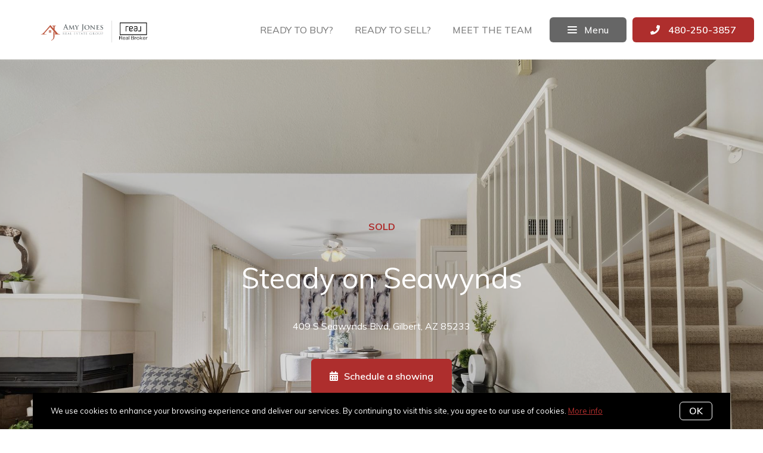

--- FILE ---
content_type: text/html;charset=UTF-8
request_url: https://www.amyjonesgroup.com/Steady-on-Seawynds
body_size: 21973
content:
<!DOCTYPE html> <html lang="en"> <head> <style data-system-styles>/*! normalize.css v8.0.0 | MIT License | github.com/necolas/normalize.css */html{line-height:1.15;-webkit-text-size-adjust:100%}body{margin:0}h1{font-size:2em;margin:.67em 0}hr{box-sizing:content-box;height:0;overflow:visible}pre{font-family:monospace,monospace;font-size:1em}a{background-color:rgba(0,0,0,0)}abbr[title]{border-bottom:none;text-decoration:underline;text-decoration:underline dotted}b,strong{font-weight:bolder}code,kbd,samp{font-family:monospace,monospace;font-size:1em}small{font-size:80%}sub,sup{font-size:75%;line-height:0;position:relative;vertical-align:baseline}sub{bottom:-0.25em}sup{top:-0.5em}img{border-style:none}button,input,optgroup,select,textarea{font-family:inherit;font-size:100%;line-height:1.15;margin:0}button,input{overflow:visible}button,select{text-transform:none}button,[type=button],[type=reset],[type=submit]{-webkit-appearance:button}button::-moz-focus-inner,[type=button]::-moz-focus-inner,[type=reset]::-moz-focus-inner,[type=submit]::-moz-focus-inner{border-style:none;padding:0}button:-moz-focusring,[type=button]:-moz-focusring,[type=reset]:-moz-focusring,[type=submit]:-moz-focusring{outline:1px dotted ButtonText}fieldset{padding:.35em .75em .625em}legend{box-sizing:border-box;color:inherit;display:table;max-width:100%;padding:0;white-space:normal}progress{vertical-align:baseline}textarea{overflow:auto}[type=checkbox],[type=radio]{box-sizing:border-box;padding:0}[type=number]::-webkit-inner-spin-button,[type=number]::-webkit-outer-spin-button{height:auto}[type=search]{-webkit-appearance:textfield;outline-offset:-2px}[type=search]::-webkit-search-decoration{-webkit-appearance:none}::-webkit-file-upload-button{-webkit-appearance:button;font:inherit}details{display:block}summary{display:list-item}template{display:none}[hidden]{display:none}*,*:before,*:after{box-sizing:border-box}html.fixed{width:100%;position:fixed;top:0;left:0}body{min-width:320px;font-size:16px;line-height:32px;-webkit-font-smoothing:antialiased}body,button,input,textarea{font-family:var(--secondary-font, "Source Sans Pro", sans-serif);color:#252525}body{font-family:var(--secondary-font, "Source Sans Pro", sans-serif);font-size:16px;-webkit-font-smoothing:antialiased}button:focus,button:active,input:focus,input:active,textarea:focus,textarea:active{outline:0}input{background-color:rgba(0,0,0,0)}img{max-width:100%}a{color:var(--primary-color)}h1,h2,h3,h4,h5,h6{margin-top:0;margin-bottom:20px}@media(min-width: 1px)and (max-width: 991px){h1,h2,h3,h4,h5,h6{word-break:break-word}}h1 b,h1 strong,h2 b,h2 strong,h3 b,h3 strong,h4 b,h4 strong,h5 b,h5 strong,h6 b,h6 strong{font-weight:700}h1{font-family:var(--h1-font, var(--primary-font, Roboto, sans-serif));font-size:var(--h1-font-size, 52px);font-weight:var(--h1-font-weight, 300);line-height:1.12}@media(min-width: 1px)and (max-width: 991px){h1{font-size:calc(var(--h1-font-size, 52px)*.8)}}h2{font-family:var(--h2-font, var(--primary-font, Roboto, sans-serif));font-size:var(--h2-font-size, 52px);font-weight:var(--h2-font-weight, 300);line-height:1.4}@media(min-width: 1px)and (max-width: 991px){h2{font-size:calc(var(--h2-font-size, 52px)*.8)}}h3{font-family:var(--h3-font, var(--primary-font, Roboto, sans-serif));font-size:var(--h3-font-size, 36px);font-weight:var(--h3-font-weight, 300);line-height:1.17}@media(min-width: 1px)and (max-width: 991px){h3{font-size:calc(var(--h3-font-size, 36px)*.8)}}h4{font-family:var(--h4-font, var(--primary-font, Roboto, sans-serif));font-size:var(--h4-font-size, 32px);font-weight:var(--h4-font-weight, 300);line-height:1.19}@media(min-width: 1px)and (max-width: 991px){h4{font-size:calc(var(--h4-font-size, 32px)*.9)}}h5{font-family:var(--h5-font, var(--primary-font, Roboto, sans-serif));font-size:var(--h5-font-size, 24px);font-weight:var(--h5-font-weight, 300);line-height:1.5}@media(min-width: 1px)and (max-width: 991px){h5{font-size:calc(var(--h5-font-size, 24px)*.9)}}h6{font-family:var(--h6-font, var(--primary-font, Roboto, sans-serif));font-size:var(--h6-font-size, 20px);font-weight:var(--h6-font-weight, 300);line-height:1.5}@media(min-width: 1px)and (max-width: 991px){h6{font-size:calc(var(--h6-font-size, 20px)*.9)}}p{font-family:var(--paragraph-font, var(--secondary-font, "Source Sans Pro", sans-serif));font-size:var(--paragraph-font-size, 16px);font-weight:var(--paragraph-font-weight, normal);line-height:1.85714286em;color:#6e7a87}@media(min-width: 1px)and (max-width: 991px){p{font-size:var(--paragraph-font-size-mobile, var(--paragraph-font-size, 16px))}}p:first-child{margin-top:0}p:last-child{margin-bottom:0}.hero-video-popup.active .overlay{background-color:#000}.hero-video-popup.active .video-wrapper{transform:translate3d(0, 0, 0);opacity:1}.hero-video-popup.active .close{transform:translate3d(0, 0, 0)}.hero-video-popup .overlay{width:100%;height:100%;position:fixed;z-index:100;left:0;top:0;background-color:rgba(0,0,0,0);transition:background-color 800ms ease-in-out}@media(min-width: 1px)and (max-width: 991px){.hero-video-popup .overlay{position:fixed;transition:background-color 250ms ease-in-out}}.hero-video-popup .popup{width:90vw;height:50.625vw;max-height:80vh;max-width:142.222vh;margin:auto;position:fixed;top:0;bottom:0;left:0;right:0;z-index:101}.hero-video-popup .video-wrapper{height:100%;transform:translate3d(0, 40px, 0);opacity:0;transition:transform 800ms cubic-bezier(0.77, 0, 0.175, 1),opacity 500ms ease-in-out}@media(min-width: 1px)and (max-width: 991px){.hero-video-popup .video-wrapper{transition:transform 250ms cubic-bezier(0.77, 0, 0.175, 1),opacity 250ms ease-in-out}}.hero-video-popup .video-wrapper iframe{width:100%;height:100%;position:absolute;left:0;top:0}.hero-video-popup .close{width:43px;height:43px;position:fixed;right:20px;top:20px;z-index:102;background-color:rgba(255,255,255,.2);border:1px solid rgba(255,255,255,.4);border-radius:50%;cursor:pointer;transform:translate3d(0, -150%, 0);transition:transform 350ms ease-in-out}.hero-video-popup .close:before,.hero-video-popup .close:after{content:" ";display:block;width:17px;height:3px;position:absolute;top:18px;left:12px;transform-origin:center center;background-color:#fff}.hero-video-popup .close:before{transform:rotate(45deg)}.hero-video-popup .close:after{transform:rotate(-45deg)}img.fr-dib{display:block;margin:5px auto;float:none;vertical-align:top}img.fr-fil{margin-left:0;text-align:left}img.fr-fir{margin-right:0;text-align:right}.floating-options{padding:5px 0;position:absolute;z-index:3;margin-top:1px;border-radius:3px;background-color:#fff;box-shadow:-6px 6px 10px rgba(0,0,0,.08),6px 6px 10px rgba(0,0,0,.08)}.floating-options .item{display:block;padding:3px 19px;color:#252525;text-decoration:none;cursor:pointer}.floating-options .item:hover{background-color:#f2f2f2}.floating-options.geosuggest .item{padding-left:30px;position:relative}.floating-options.geosuggest .item i{margin-right:5px}.lock-scroll{overflow:hidden}.curaytor-map{width:100%;height:500px}.page-wrapper{display:flex;flex-direction:column}.page-header{width:100%;height:51px;position:absolute;z-index:99;top:0;left:0;border-bottom:1px solid #e8e8e6;background-color:#fff;transition:background-color .4s}.page-header.fixed{position:fixed}.page-header.chime{border:none}.page-header.transparent{border-bottom:none;background-color:rgba(0,0,0,0)}@media(min-width: 1025px){.page-header.transparent.hover-effect:hover{background-color:#fff}}.page-header .container,.page-header .full-width-container,.page-header .header-content-wrapper{height:100%}.page-header .header-content-wrapper>div{height:100%}.page-header.transparent:not(.force-dark-logo) .hamburger .stripe{background-color:#fff}@media(min-width: 1025px){.page-header.transparent.hover-effect:not(.force-dark-logo):hover .page-header-logo .primary{display:block}.page-header.transparent.hover-effect:not(.force-dark-logo):hover .page-header-logo .alt{display:none}.page-header.transparent.hover-effect:not(.force-dark-logo):hover .menu-trigger .button.menu-ghost{background-color:rgba(37,37,37,.7)}.page-header.transparent.hover-effect:not(.force-dark-logo):hover .menu-trigger .button.menu-ghost:hover{background-color:var(--primary-color)}.page-header.transparent.hover-effect:not(.force-dark-logo):hover .main-menu .main-menu-item{color:#484848}.page-header.transparent.hover-effect:not(.force-dark-logo):hover .page-header-centered-with-cta .menu-trigger .button.menu-ghost,.page-header.transparent.hover-effect:not(.force-dark-logo):hover .page-header-centered-menu .menu-trigger .button.menu-ghost{color:#252525;background-color:rgba(0,0,0,0)}.page-header.transparent.hover-effect:not(.force-dark-logo):hover .page-header-centered-with-cta .menu-trigger .button.menu-ghost:hover,.page-header.transparent.hover-effect:not(.force-dark-logo):hover .page-header-centered-menu .menu-trigger .button.menu-ghost:hover{background-color:rgba(0,0,0,0)}.page-header.transparent.hover-effect:not(.force-dark-logo):hover .page-header-centered-with-cta .menu-trigger .hamburger .stripe,.page-header.transparent.hover-effect:not(.force-dark-logo):hover .page-header-centered-menu .menu-trigger .hamburger .stripe{background-color:#252525}}.page-header.transparent.hover-effect.force-dark-logo:hover .menu-trigger .button.menu-ghost{color:#fff;background-color:rgba(37,37,37,.7)}.page-header.transparent.hover-effect.force-dark-logo:hover .menu-trigger .button.menu-ghost:hover{background-color:var(--primary-color)}.page-header.transparent.hover-effect.force-dark-logo:hover .menu-trigger .hamburger .stripe{background-color:#fff}.page-header.transparent.hover-effect.force-dark-logo:hover .page-header-centered-with-cta .menu-trigger .button.menu-ghost,.page-header.transparent.hover-effect.force-dark-logo:hover .page-header-centered-menu .menu-trigger .button.menu-ghost{color:#252525;background-color:rgba(0,0,0,0)}.page-header.transparent.hover-effect.force-dark-logo:hover .page-header-centered-with-cta .menu-trigger .button.menu-ghost:hover,.page-header.transparent.hover-effect.force-dark-logo:hover .page-header-centered-menu .menu-trigger .button.menu-ghost:hover{background-color:rgba(0,0,0,0)}.page-header.transparent.hover-effect.force-dark-logo:hover .page-header-centered-with-cta .menu-trigger .hamburger .stripe,.page-header.transparent.hover-effect.force-dark-logo:hover .page-header-centered-menu .menu-trigger .hamburger .stripe{background-color:#252525}.page-header-simple-cta{display:flex;justify-content:space-between;height:100%}.page-header-simple-cta .logo-wrapper{display:block;padding:10px 0}.page-header-simple-cta .page-header-logo{align-self:center;height:100%}@media(min-width: 1px)and (max-width: 991px){.page-header-simple-cta .page-header-logo{padding:18px 0;position:absolute;z-index:1;top:50%;left:50%;transform:translate(-50%, -50%)}}.page-header-simple-cta .page-header-logo img{max-width:280px;position:relative;top:50%;transform:translate(0, -50%);margin:0 auto}@media(min-width: 1px)and (max-width: 991px){.page-header-simple-cta .page-header-logo img{max-height:100%}}.page-header-simple-cta .menus{display:flex;height:100%}.page-header-simple-cta .main-menu{align-self:center}.page-header-simple-cta .main-menu-item:after{right:7px;bottom:10px;left:7px}.page-header-simple-cta .header-ctas{display:flex;align-items:center;margin-left:10px}@media(min-width: 1px)and (max-width: 991px){.page-header-simple-cta .header-ctas{display:block;position:absolute;z-index:1;top:50%;right:16px;transform:translate(0, -50%);margin:0}}.page-header:not(.transparent) .page-header-simple-cta .menu-trigger .button.menu-ghost{background-color:rgba(37,37,37,.7)}.page-header:not(.transparent) .page-header-simple-cta .menu-trigger .button.menu-ghost:hover{background-color:var(--primary-color)}.transparent:not(.force-dark-logo) .page-header-simple-cta .page-header-logo .primary,.transparent:not(.force-dark-logo) .page-header-simple-cta .page-header-logo .mobile{display:none}.transparent:not(.force-dark-logo) .page-header-simple-cta .page-header-logo .alt{display:block}@media(min-width: 1px)and (max-width: 991px){.transparent:not(.force-dark-logo) .page-header-simple-cta .page-header-logo .alt{display:none}}.transparent:not(.force-dark-logo) .page-header-simple-cta .page-header-logo .mobile-alt{display:none}@media(min-width: 1px)and (max-width: 991px){.transparent:not(.force-dark-logo) .page-header-simple-cta .page-header-logo .mobile-alt{display:block}}.page-header-logo{height:100%;padding:8px}.page-header-logo img{display:block;max-height:100%}@media(min-width: 1px)and (max-width: 991px){.page-header-logo .primary{display:none}}.page-header-logo .mobile{display:none}@media(min-width: 1px)and (max-width: 991px){.page-header-logo .mobile{display:block}}.page-header-logo .alt{display:none}.page-header-logo .mobile-alt{display:none}@media(min-width: 1px)and (max-width: 991px){.main-menu{width:100%;height:100%;position:absolute;top:0;left:0}}.main-menu .hamburger{display:none}@media(min-width: 1px)and (max-width: 991px){.main-menu .hamburger{display:inline-block;position:absolute;z-index:1;top:50%;left:16px;transform:translate(0, -50%)}}.main-menu .menu-items-wrapper{display:flex;align-items:center}.main-menu .items-wrapper{float:left;transition:opacity .4s}@media(min-width: 1px)and (max-width: 991px){.main-menu .items-wrapper{display:none}}.main-menu .items-wrapper-mobile-only{display:none}@media(min-width: 1px)and (max-width: 991px){.main-menu .items-wrapper-mobile-only{display:block}}.main-menu .items-title{display:none;font-size:13px;font-weight:bold;line-height:19px;color:#b7c3cf;text-transform:uppercase}@media(min-width: 1px)and (max-width: 991px){.main-menu .items-title{display:block;padding:0 16px}}.main-menu .main-menu-items{padding:0;margin:0;line-height:1.125;list-style-type:none}.main-menu .main-menu-items:before,.main-menu .main-menu-items:after{content:"";display:table}.main-menu .main-menu-items:after{clear:both}@media(min-width: 1px)and (max-width: 991px){.main-menu .main-menu-items{display:block;width:100%;padding:0 16px;margin-top:12px;font-size:20px;line-height:44px}}.main-menu .main-menu-items a{font-family:var(--navigation-font);font-size:var(--navigation-font-size);font-weight:var(--navigation-font-weight)}.force-dark-logo .main-menu .main-menu-items a{color:#252525}.main-menu .main-menu-items li{float:left;margin-left:22px}@media(min-width: 1px)and (max-width: 991px){.main-menu .main-menu-items li{float:none;margin-left:0}}.main-menu .main-menu-items li:first-child{margin-left:0}.main-menu .main-menu-item{display:block;padding:16px 7px;position:relative;font-size:13px;line-height:18px;color:#252525;text-decoration:none;text-transform:uppercase;opacity:.7}@media(min-width: 1025px){.main-menu .main-menu-item{color:#484848;text-decoration:none}}@media(min-width: 1px)and (max-width: 991px){.main-menu .main-menu-item{display:block;padding:0 0 0 2px;font-size:18px;line-height:40px;color:#666a71;text-transform:none;opacity:1}}.main-menu .main-menu-item:after{content:" ";display:block;height:1px;position:absolute;right:0;bottom:5px;left:0;background-color:rgba(0,0,0,0);transition:background 150ms ease-in-out}.main-menu .main-menu-item.active,.main-menu .main-menu-item:hover{opacity:1}.main-menu .main-menu-item.active:after,.main-menu .main-menu-item:hover:after{background-color:currentColor}.main-menu .menu-trigger{float:left;margin-left:22px}@media(min-width: 1px)and (max-width: 991px){.main-menu .menu-trigger{display:none}}.main-menu .menu-trigger .hamburger{display:inline-block}.transparent .main-menu-item{color:#fff}@media(min-width: 1px)and (max-width: 991px){.transparent .main-menu-item{color:#252525}}.hamburger{display:inline-block;width:16px;cursor:pointer}@media(min-width: 1px)and (max-width: 991px){.hamburger{width:18px}}.hamburger .stripe{display:block;height:2px;margin-top:3px;background-color:#000;border-radius:10px;transition:opacity .2s,transform .2s,background-color .1s}@media(min-width: 1px)and (max-width: 991px){.hamburger .stripe{margin-top:4px;border-radius:0}}.hamburger .stripe:first-child{margin-top:0}.hamburger.active{composes:Hamburger}.hamburger.active .stripe:nth-child(1){transform:rotate(45deg) translate(3px, 4px)}@media(min-width: 1px)and (max-width: 991px){.hamburger.active .stripe:nth-child(1){transform:rotate(45deg) translate(3px, 4px)}}.hamburger.active .stripe:nth-child(2){opacity:0}.hamburger.active .stripe:nth-child(3){transform:rotate(-45deg) translate(3px, -4px)}@media(min-width: 1px)and (max-width: 991px){.hamburger.active .stripe:nth-child(3){transform:rotate(-45deg) translate(4px, -6px)}}.menu-trigger .button{height:auto;min-height:0;padding:13px 30px;font-family:var(--navigation-font);font-size:var(--navigation-font-size);font-weight:var(--navigation-font-weight);line-height:1em;border:none}.menu-trigger .button.menu-ghost{opacity:1;transition:background-color 300ms ease}.menu-trigger .button.menu-ghost:not(:hover){background-color:rgba(0,0,0,0)}.menu-trigger .hamburger{display:inline-block;top:1px;margin-right:8px}@media(min-width: 1px)and (max-width: 991px){.menu-trigger .hamburger{margin:0}}.menu-trigger .stripe{background-color:#fff}.button-secondary,.button{display:inline-block;min-height:60px;padding:0 30px;position:relative;font-family:var(--buttons-font, var(--primary-font, Roboto, sans-serif));font-size:var(--buttons-font-size, 16px);font-weight:var(--buttons-font-weight, 500);line-height:57px;text-align:center;color:var(--buttons-color, var(--primary-color));text-decoration:none;border-width:1px;border-style:solid;border-radius:var(--button-border-radius, 4px);cursor:pointer}@media(min-width: 1px)and (max-width: 991px){.button-secondary,.button{display:block;width:100%}}.button-secondary br,.button br{display:none}.loading.button-secondary .inside,.loading.button .inside{opacity:0}.loading.button-secondary .spinner,.loading.button .spinner{opacity:1}.button-secondary>i,.button>i,.button-secondary span>i,.button span>i{animation-duration:1s}.button-secondary>i:only-child,.button>i:only-child,.button-secondary span>i:only-child,.button span>i:only-child{padding:0;margin:0}.button-secondary>i:last-child,.button>i:last-child,.button-secondary span>i:last-child,.button span>i:last-child{margin-left:10px}.button-secondary>i:first-child,.button>i:first-child,.button-secondary span>i:first-child,.button span>i:first-child{margin-right:10px}.button-secondary .inside,.button .inside{line-height:57px;opacity:1;transition:opacity .15s}.button-secondary .spinner,.button .spinner{position:absolute;top:50%;right:0;left:0;margin-top:-9px;line-height:18px;text-align:center;opacity:0;transition:opacity .15s}.button-secondary .spinner .fas,.button .spinner .fas,.button-secondary .spinner .far,.button .spinner .far,.button-secondary .spinner .fal,.button .spinner .fal,.button-secondary .spinner .fab,.button .spinner .fab{transform-origin:center center;font-size:19px;line-height:19px}.button{border-color:var(--buttons-color, var(--primary-color));background-color:rgba(0,0,0,0);transition:opacity .2s}.button:hover{opacity:.8}.button-full{color:#fff;background-color:var(--buttons-color, var(--primary-color));transition:opacity .2s}.button-full:hover{opacity:.9}.button-secondary{border-color:rgba(var(--buttons-color-rgb, var(--primary-color-rgb)), 0.2);background-color:rgba(var(--buttons-color-rgb, var(--primary-color-rgb)), 0.1);transition:border-color .2s,background-color .2s}.button-secondary:hover{border-color:rgba(var(--buttons-color-rgb, var(--primary-color-rgb)), 0.5);background-color:rgba(var(--buttons-color-rgb, var(--primary-color-rgb)), 0.15)}.button-secondary:before{content:"";width:100%;height:100%;position:absolute;z-index:-1;top:0;left:0;border-radius:var(--button-border-radius, 4px);background-color:#fff}.header-ctas .button{height:auto;min-height:0;padding:13px 30px;margin-left:20px;font-size:16px;line-height:16px;border:none}@media(min-width: 1px)and (max-width: 991px){.header-ctas .button{display:block;width:100%;padding-right:15px;padding-left:15px;margin-top:15px;margin-left:0;text-align:center}}.header-ctas .button:first-child{margin-left:0}@media(min-width: 1px)and (max-width: 991px){.header-ctas .button:first-child{margin-top:0}}.header-ctas .button .inside{line-height:16px}.header-ctas .button .label{font-size:16px;line-height:16px}@media(min-width: 1px)and (max-width: 991px){.header-ctas .button .label{display:none}}@media(min-width: 1px)and (max-width: 991px){.header-ctas .button .fas,.header-ctas .button .far,.header-ctas .button .fal,.header-ctas .button .fab{margin:0}}[data-fade-effect]{opacity:0}.container,.full-width-container{width:100%;max-width:1170px;padding:0 15px;margin:0 auto}@media(min-width: 1px)and (max-width: 991px){.container,.full-width-container{padding:0 15px !important}}.full-width-container{max-width:none}.pretty-link-wrapper .content__pretty-link{display:flex;padding:30px;border:1px solid #d8dfe6}@media(min-width: 1px)and (max-width: 991px){.pretty-link-wrapper .content__pretty-link{display:block}}.pretty-link-wrapper .content__pretty-link-img{flex:0 0 260px;margin-right:30px}@media(min-width: 1px)and (max-width: 991px){.pretty-link-wrapper .content__pretty-link-img{margin-right:0;margin-bottom:20px;text-align:center}}.pretty-link-wrapper .content__pretty-link-img img{display:inline-block;max-width:100%;vertical-align:top}.pretty-link-wrapper .content__pretty-link-content h3{margin:0 0 8px;font-size:36px;font-weight:700}@media(min-width: 1px)and (max-width: 991px){.pretty-link-wrapper .content__pretty-link-content h3{font-size:29px}}.pretty-link-wrapper .content__pretty-link-content h3 a{color:#252525;text-decoration:none}.pretty-link-wrapper .content__pretty-link-content p{margin-bottom:8px;font-size:15px;line-height:26px}.pretty-link-wrapper .content__pretty-link-content p:last-child{margin-bottom:0}.pretty-link-wrapper .content__pretty-link-content p a{display:inline-block;padding:2px 10px 2px 0;font-size:14px;font-weight:700;line-height:20px;text-decoration:none;text-transform:uppercase}a.big-button,a.small-button{display:inline-block;padding:16px 32px;position:relative;font-family:var(--buttons-font, var(--primary-font, Roboto, sans-serif));font-size:var(--buttons-font-size, 16px);font-weight:var(--buttons-font-weight, 500);line-height:var(--buttons-font-size, 16px);text-align:center;color:#fff;text-decoration:none;border:2px solid var(--buttons-color, var(--primary-color));border-radius:4px;background-color:var(--buttons-color, var(--primary-color));cursor:pointer;transition:opacity .2s}a.big-button:hover,a.small-button:hover{opacity:.8}a.small-button{padding:10px 20px}a.ghost-button{display:inline-block;padding:10px 20px;margin:0 3px;font-size:16px;line-height:24px;color:var(--buttons-color, var(--primary-color));text-decoration:none;border-radius:6px;background-color:rgba(0,0,0,0);cursor:pointer;transition:all .2s}a.ghost-button:hover{box-shadow:0 3px 6px 0 rgba(0,0,0,.15),inset 0 1px 1px 0 rgba(0,0,0,.05)}a.ghost-button:focus{background-color:rgba(var(--buttonsColorRgb, var(--primaryColorRgb)), 0.05);box-shadow:none}a.ghost-button:disabled{color:#a4a4a4;opacity:.4}.page-block{position:relative}.page-block .background-image{width:100%;position:absolute;top:0;bottom:0;left:0;background-position:center center;background-size:cover}@media(min-width: 1025px){.page-block .background-image{background-position:center center !important}}.page-block .background-image.preview{display:none}@media(min-width: 1px)and (max-width: 1024px){.page-block .background-image.preview{display:block}}.page-block .background-image.overlay:before{content:"";width:100%;height:100%;position:absolute;top:0;left:0;background-color:rgba(0,0,0,.5)}.page-block .background-image[data-parallax]{top:-30px;bottom:-30px}.page-block-hero{padding:200px 0 265px;position:relative;color:#fff;background-position:center center;background-size:cover}@media(min-width: 1px)and (max-width: 991px){.page-block-hero{padding:80px 0 !important;text-align:center}}@media(min-width: 1px)and (max-width: 991px){.page-block-hero.no-mobile-padding{padding:0 !important}}.page-block-hero.parallax-container{overflow:hidden}.page-block-hero p{color:#fff}.page-block-hero .container{position:relative}.page-block-hero .content-wrapper{opacity:1;visibility:visible;transition:opacity .2s,visibility .2s}.page-block-hero .content-wrapper.hide{opacity:0;visibility:hidden}.page-block-hero .circle-check-image{transform:scale(0);transform-origin:center center;transition:transform .3s cubic-bezier(0.175, 0.885, 0.32, 1.275) .4s}.page-block-hero .confirmation-showing .confirmation-page{opacity:1;visibility:visible}.page-block-hero .confirmation-showing .circle-check-image{transform:scale(1)}.page-block-hero-type-features{padding:150px 0 60px}.page-block-hero-type-features p a{color:var(--highlight-color)}.hero-features{padding:0 15px;margin:0 auto}@media(min-width: 1px)and (max-width: 991px){.hero-features{max-width:720px;padding:0}}.hero-features .main-content{max-width:580px;margin:0 auto;margin-bottom:60px;text-align:center}.hero-features .main-content p{margin:0;margin-bottom:1.6em}.hero-features .features-list{display:flex;flex-flow:row wrap;justify-content:center;padding-top:40px;border-top:1px solid #f3f4f6}.hero-features .features-list h3{margin:0;margin-bottom:10px}.hero-features .features-list p{margin:0;margin-bottom:20px}.hero-features .single-feature{width:25%;padding:10px 15px;position:relative;margin-bottom:30px;text-align:center}@media(min-width: 1px)and (max-width: 991px){.hero-features .single-feature{width:50%}}@media(min-width: 1px)and (max-width: 600px){.hero-features .single-feature{width:100%}}.hero-features .single-feature a{display:block;position:absolute;top:0;right:0;bottom:0;left:0}.hero-features .single-feature img{height:auto}.hero-features .single-feature-icon{display:block;margin-bottom:20px}.hero-features .single-feature-icon svg{display:block;margin:0 auto}.hero-features .single-feature-content{margin-top:10px}.hero-features .button-wrapper{min-height:50px;margin-top:40px}.page-block-text-with-image{padding:60px 0}@media(min-width: 1px)and (max-width: 991px){.page-block-text-with-image{padding:50px 0 !important}}.text-with-image-side-by-side{padding:40px 0}@media(min-width: 1px)and (max-width: 991px){.text-with-image-side-by-side{padding:0}}.text-with-image-side-by-side .container{max-width:1140px;padding:0 15px;margin:0 auto}@media(min-width: 1px)and (max-width: 991px){.text-with-image-side-by-side .container{padding:0}}.text-with-image-side-by-side .full-width-container{padding:0 15px;margin:0 auto}.text-with-image-side-by-side .inner{display:flex;align-items:center;justify-content:space-between}@media(min-width: 1px)and (max-width: 991px){.text-with-image-side-by-side .inner{flex-direction:column}}.text-with-image-side-by-side .content{flex-grow:1;padding-right:70px}@media(min-width: 1px)and (max-width: 991px){.text-with-image-side-by-side .content{padding:0;order:1;margin-top:30px;text-align:center}}.text-with-image-side-by-side .image-wrapper,.text-with-image-side-by-side .video{flex-shrink:0;border-radius:4px;overflow:hidden}.text-with-image-side-by-side .image-wrapper img,.text-with-image-side-by-side .video img{max-width:100%}.text-with-image-side-by-side .image-wrapper{max-width:45%}@media(min-width: 1px)and (max-width: 991px){.text-with-image-side-by-side .image-wrapper{max-width:none}}.text-with-image-side-by-side .video{flex-shrink:0;width:640px;max-width:100%;position:relative;margin:0 auto;border-radius:4px;overflow:hidden}.text-with-image-side-by-side .video video,.text-with-image-side-by-side .video iframe{width:100%;height:100%;position:absolute;z-index:1;top:0;left:0}.text-with-image-side-by-side .video-inner{padding-top:56.25%}.text-with-image-side-by-side .play-button{position:absolute;z-index:2;top:50%;left:50%;transform:translate(-50%, -50%)}.page-block-align-right .text-with-image-side-by-side .content{padding-right:0;padding-left:30px;order:1}@media(min-width: 1px)and (max-width: 991px){.page-block-align-right .text-with-image-side-by-side .content{padding:0}}.page-block-basic-text{padding:85px 0 80px;position:relative}@media(min-width: 1px)and (max-width: 991px){.page-block-basic-text{padding:50px 0 40px !important}}.page-block-basic-text .container{max-width:1170px;padding:0 15px;position:relative;z-index:1}.page-block-basic-text .full-width-container{position:relative}.rich-text img{max-width:100%}.rich-text img.full-width{width:100vw;max-width:none;position:relative;left:50%;transform:translate(-50%)}.rich-text img.fr-fil{max-width:calc(100% - 10px);float:left;margin:10px 10px 10px 0}.rich-text blockquote{padding:0 5px;margin-right:0;margin-left:0;color:var(--primary-color);border-left:2px solid var(--primary-color)}.rich-text ul,.rich-text ol{font-size:16px;line-height:32px}.rich-text .video{padding-top:56.25%;position:relative;margin-right:0;margin-left:0}.rich-text .video iframe{width:100%;height:100%;position:absolute;top:0;left:0}.rich-text p.button{padding:0;border:none}.rich-text .pasted-url{max-width:740px;margin:30px auto 0;box-shadow:0 0 8px rgba(5,6,6,.06)}.rich-text .pasted-url h3{margin:0;font-size:25px;font-weight:bold;line-height:27px}.rich-text .pasted-url h3 a{color:#252525;text-decoration:none}.rich-text .pasted-url h3 a:hover{color:var(--primary-color)}.rich-text .pasted-url p{margin:15px 0;font-size:21px;line-height:25px}.rich-text .pasted-url .row{display:flex}.rich-text .pasted-url .txt{flex-grow:1;padding:20px 30px}.rich-text .pasted-url .img-cell{flex-shrink:0;width:30%}.rich-text .pasted-url .img-cell a{display:block;padding-top:100%;background-position:center center;background-size:cover}.rich-text .pasted-url .img-cell a:hover{opacity:.9}.rich-text .pasted-url .button a{display:inline-block;padding:10px 20px;font-size:17px;font-weight:600;line-height:25px;color:#fff;text-decoration:none;letter-spacing:3px;text-transform:uppercase;border-radius:var(--button-border-radius);background-color:var(--primary-color)}.rich-text .pasted-url .button a:hover{opacity:.9}.rich-text .big-button,.rich-text .small-button{display:inline-block;font-size:16px;color:#fff;text-decoration:none;border-radius:var(--button-border-radius);background-color:var(--buttons-color, var(--primary-color));transition:opacity 300ms ease-in-out}.rich-text .big-button:hover,.rich-text .small-button:hover{opacity:.9}.page-block-image-gallery .full-width-container{padding:0}.image-gallery-grid-with-hero:before,.image-gallery-grid-with-hero:after{content:"";display:table}.image-gallery-grid-with-hero:after{clear:both}.image-gallery-grid-with-hero img{display:block;width:100%;height:auto}.image-gallery-grid-with-hero .hero-image{width:100%;float:left;opacity:1}.image-gallery-grid-with-hero .regular-image-wrapper{width:33.333333%;float:left}@media(min-width: 1px)and (max-width: 991px){.image-gallery-grid-with-hero .regular-image-wrapper{width:50%}}.image-gallery-grid-with-hero .regular-image-wrapper img{display:none}.image-gallery-grid-with-hero .regular-image{display:block;position:relative;padding-top:70%;background-size:cover;background-position:center center}.page-block-embed{padding:50px 0}@media(min-width: 1px)and (max-width: 991px){.page-block-embed{padding:50px 0 !important}}@media(min-width: 1px)and (max-width: 991px){.page-block-embed .container{padding:0 !important}}.page-block-embed .full-width-container{padding:0}.page-block-embed .inner,.page-block-embed .inner *{max-width:100%}.page-block-embed .embed-code{display:flex;justify-content:center}.embed-type-map iframe{width:100%}.embed-type-map .embed-code .inner{width:100%}.chime-wrapper .box p,.page-block-chime p{font-size:20px;line-height:1.5em}.chime-wrapper .box{padding:100px 80px;background-color:#fff}@media(min-width: 1px)and (max-width: 991px){.chime-wrapper .box{padding:60px 30px}}@media(min-width: 1px)and (max-width: 600px){.chime-wrapper .box{padding:60px 15px}}.page-block-chime{padding:100px 0;position:relative}@media(min-width: 1px)and (max-width: 991px){.page-block-chime{padding:50px 0 !important}}.page-block-chime .container{position:relative}.page-block-chime .content-wrapper{opacity:1;visibility:visible;transition:opacity .2s,visibility .2s}.page-block-chime .content-wrapper.hide{opacity:0;visibility:hidden}.page-block-chime .circle-check-image{transform:scale(0);transform-origin:center center;transition:transform .3s cubic-bezier(0.175, 0.885, 0.32, 1.275) .4s}.page-block-chime .confirmation-showing .confirmation-page{opacity:1;visibility:visible}.page-block-chime .confirmation-showing .circle-check-image{transform:scale(1)}.page-block-chime .circle-check-image{width:65px;margin:0 auto 15px}.page-block-chime .circle-check-image svg{width:65px;height:auto}.chime-wrapper{position:relative}.chime-wrapper .wrapper{display:flex;justify-content:flex-start}@media(min-width: 1px)and (max-width: 991px){.chime-wrapper .wrapper{max-width:720px;margin:0 auto}}.chime-wrapper .box{flex:0 0 50%;max-width:50%;text-align:center}@media(min-width: 1px)and (max-width: 991px){.chime-wrapper .box{flex:0 0 66.666667%;max-width:66.666667%}}@media(min-width: 1px)and (max-width: 600px){.chime-wrapper .box{flex:0 0 100%;max-width:100%}}.chime-wrapper .box p{margin-bottom:20px}.chime-wrapper .box p:last-child{margin-bottom:60px}@media(min-width: 1px)and (max-width: 991px){.chime-wrapper .box .button{width:90%;margin:0 auto}}.page-block-align-center .chime-wrapper .wrapper{justify-content:center}.page-block-align-right .chime-wrapper .wrapper{justify-content:flex-end}.blog-post .page-block-chime .background-image:after{content:none}.blog-post .chime-wrapper .box{flex:0 0 80%;max-width:80%}.page-block-cta p{font-size:20px;line-height:1.5em}.page-block-cta{padding:100px 0;position:relative}@media(min-width: 1px)and (max-width: 991px){.page-block-cta{padding:50px 0 !important}}.page-block-cta .container{position:relative}.page-block-cta .content-wrapper{opacity:1;visibility:visible;transition:opacity .2s,visibility .2s}.page-block-cta .content-wrapper.hide{opacity:0;visibility:hidden}.page-block-cta .circle-check-image{transform-origin:center center;transform:scale(0);transition:transform .3s cubic-bezier(0.175, 0.885, 0.32, 1.275) .4s}.page-block-cta .confirmation-showing .confirmation-page{opacity:1;visibility:visible}.page-block-cta .confirmation-showing .circle-check-image{transform:scale(1)}.page-block-cta .circle-check-image{width:65px;margin:0 auto 15px}.page-block-cta .circle-check-image svg{width:65px;height:auto}.page-block-cta-type-double{padding:0}.cta-type-double{text-align:center}@media(min-width: 1px)and (max-width: 991px){.cta-type-double{max-width:720px;margin:0 auto}}.cta-type-double p{color:inherit}.cta-type-double .block-title{padding-top:100px;margin-top:0;margin-bottom:60px;text-align:center}.cta-type-double .items{display:flex;margin:0 -15px;justify-content:space-around}@media(min-width: 1px)and (max-width: 991px){.cta-type-double .items{display:block;padding-top:0;margin:0 -15px}}.page-block-align-center .cta-type-double{text-align:center}.page-block-align-right .cta-type-double{text-align:center}@media(min-width: 1px)and (max-width: 991px){.full-width-container .cta-type-double{max-width:100%}}.double-cta-item .item-content p{font-size:16px;line-height:25px}.double-cta-item{display:flex;width:50%;flex:1 1 50%;flex-direction:column;min-height:500px;padding:0 15px;align-items:center}@media(min-width: 1px)and (max-width: 991px){.double-cta-item{width:100%;min-height:0;margin-bottom:15px}}@media(min-width: 1px)and (max-width: 991px){.double-cta-item:last-child{margin-bottom:0}}.double-cta-item.left{text-align:left}.double-cta-item.right{text-align:right}.double-cta-item.center{text-align:center}.double-cta-item:hover .inner{transform:translate3d(0, -20px, 0)}.double-cta-item .wrapper{flex-grow:1;width:100%;display:flex;position:relative;align-items:center}.double-cta-item .inner{max-width:420px;padding:60px 20px;position:relative;margin:0 auto;z-index:1;transition:transform 300ms cubic-bezier(0.455, 0.03, 0.515, 0.955)}@media(min-width: 1px)and (max-width: 991px){.double-cta-item .inner{max-width:none;width:100%;padding-left:15px;padding-right:15px}}.double-cta-item .image-wrapper{position:absolute;top:0;left:0;right:0;bottom:0;background-size:cover}@media(min-width: 1px)and (max-width: 991px){.double-cta-item .image,.double-cta-item .item-content{max-width:420px;margin-left:0;margin-right:0}}.double-cta-item .image{padding:0;margin-bottom:20px}@media(min-width: 1px)and (max-width: 991px){.double-cta-item .image{padding-top:0}}.double-cta-item .image img{display:inline-block;vertical-align:top}.double-cta-item .image .image-wrapper{position:static}.double-cta-item .item-content p{margin:0 0 16px}.double-cta-item .item-content p:last-child{margin-bottom:0}.double-cta-item .button-wrapper{padding-top:20px}.full-width-container .double-cta-item{padding:0;min-height:600px}@media(min-width: 1px)and (max-width: 991px){.full-width-container .double-cta-item{min-height:0;margin-bottom:0}}.cookies-info .container{position:fixed;z-index:105;bottom:0;left:50%;transform:translate(-50%)}.cookies-info .cookies-info-wrapper{display:flex;flex-flow:row wrap;justify-content:space-between;align-items:center;padding:0 30px;margin:0 -15px;font-size:13px;line-height:1.2em;color:#fff;background-color:#000}.cookies-info .cookies-info-wrapper>div{padding:15px 0}.cookies-info .cookies-info-wrapper .button{height:auto;min-height:initial;padding:5px 15px;line-height:1.2em;color:#fff;border-color:#fff}.cookies-info .cookies-info-wrapper .button .inside{line-height:1.2em}.footer-listing-signature .listing-signature{padding:15px 0;text-align:center}.page-footer{background-color:var(--footer-background-color, white)}@media(min-width: 1px)and (max-width: 991px){.page-footer{padding:20px 14px}}@media(min-width: 1px)and (max-width: 991px){.page-footer .container{padding:0}}.page-footer-black{background-color:var(--footer-background-color, black);color:#fff}.page-footer-top{padding:35px 0;overflow:hidden}@media(min-width: 1px)and (max-width: 991px){.page-footer-top{padding:0}}.page-footer-top .logos-wrapper{display:flex;flex-wrap:wrap;align-items:center;margin:0 -20px}.page-footer-top .logo{padding:0 20px}.page-footer-top .logo img{max-width:260px;height:auto}.page-footer-content{display:flex;padding-bottom:40px}@media(min-width: 1px)and (max-width: 991px){.page-footer-content{display:block}}@media(min-width: 1px)and (max-width: 991px){.page-footer-content .row{display:block}}.page-footer-content a{color:#616972;text-decoration:none}.page-footer-content a:hover{color:#252525}@media(min-width: 1px)and (max-width: 991px){.page-footer-content .col-3,.page-footer-content .col-4,.page-footer-content .col-5{width:100%;padding:0}}.page-footer-content .tagline{margin:0 0 20px;font-size:28px;font-weight:300}.page-footer-content .description{max-width:180px;margin:0;font-size:14px;font-weight:300;line-height:24px;color:#616972}.page-footer-content .socials{padding:20px 0 0;margin:0;font-size:18px;list-style-type:none}.page-footer-content .social-item{display:inline-block;margin-right:18px;margin-bottom:15px;vertical-align:top}.page-footer-content .social-item a>svg path{fill:#616972}.page-footer-content .social-item a:hover svg path{fill:#252525}.page-footer-content .social-tiktok,.page-footer-content .social-x{width:15px;height:auto;position:relative}.page-footer-content .menu-title{margin-bottom:10px;font-size:18px;line-height:26px}.page-footer-content .company-name{margin-bottom:10px;font-size:18px;line-height:26px}.page-footer-content .menu{padding:0;margin:0;line-height:1.625;list-style-type:none;column-count:2;column-gap:30px}@media(min-width: 1px)and (max-width: 991px){.page-footer-content .menu{column-count:1;column-gap:0}}.page-footer-content .menu a{font-family:var(--navigation-font);font-size:var(--navigation-font-size);font-weight:var(--navigation-font-weight);word-wrap:break-word}.page-footer-content .menu-item{margin-bottom:10px}.page-footer-content .newsletter-headline{margin-bottom:10px;font-size:18px;line-height:26px}.page-footer-content .newsletter-subheadline{margin:0;font-size:16px;line-height:24px}.page-footer-content .newsletter-form-wrapper{position:relative;margin-top:40px}.page-footer-content .circle-check-image{width:45px;transform:scale(0);transform-origin:center center;margin-right:10px;margin-bottom:0;transition:transform .3s cubic-bezier(0.175, 0.885, 0.32, 1.275) .4s}.page-footer-content .circle-check-image svg{width:100%;height:auto}.page-footer-content .show .confirmation-page{z-index:1;opacity:1;visibility:visible}.page-footer-content .show .circle-check-image{transform:scale(1)}.page-footer-content .lead-form-email.hide{display:none;visibility:hidden}.page-footer-content .confirmation-page{justify-content:flex-start;z-index:-1}.page-footer-content .confirmation-page>div{display:flex}.page-footer-content .confirmation-page p{color:inherit}.page-footer-content .powered-by-curaytor{width:204px;max-width:100%;margin-top:20px;margin-bottom:20px}.page-footer-black .page-footer-content{color:#fff}.page-footer-black .page-footer-content a{color:#ced1d6}.page-footer-black .page-footer-content a:hover{color:#fff}.page-footer-black .page-footer-content .socials a{color:#fff}.page-footer-black .page-footer-content .socials a:hover{color:#ced1d6}.page-footer-black .page-footer-content .newsletter-subheadline,.page-footer-black .page-footer-content .newsletter-info{color:#ced1d6}.col{padding:0 15px;box-sizing:border-box}.col:first-child{padding-left:0}.col:last-child{padding-right:0}.col-1{width:8.3333333333%}.col-2{width:16.6666666667%}.col-3{width:25%}.col-4{width:33.3333333333%}.col-5{width:41.6666666667%}.col-6{width:50%}.col-7{width:58.3333333333%}.col-8{width:66.6666666667%}.col-9{width:75%}.col-10{width:83.3333333333%}.col-11{width:91.6666666667%}.lead-form-email form{display:flex;align-items:center;width:560px;max-width:100%;padding:6px 6px 6px 12px;position:relative;border:solid 1px #e0e5ea;border-radius:4px;background-color:#fff}@media(min-width: 1px)and (max-width: 991px){.lead-form-email form{display:block;width:100%;padding:0;border:none;border-radius:0;background-color:rgba(0,0,0,0)}}.lead-form-email form ::placeholder{color:#bcc8d6}.lead-form-email input{display:block;flex-grow:1;width:100%;padding:0;font-size:16px;line-height:28px;border:none}.lead-form-email button[type=submit]{display:block;width:100%;min-height:0;padding-top:13px;padding-bottom:13px;line-height:normal}.lead-form-email button[type=submit][disabled]{position:relative;pointer-events:none;opacity:.5}.lead-form-email button[type=submit][disabled]:before{content:"";position:absolute;top:0;left:0;right:0;bottom:0;background-color:rgba(0,0,0,.2)}@media(min-width: 1px)and (max-width: 991px){.lead-form-email button[type=submit].button-full{box-shadow:0 3px 6px 0 rgba(0,0,0,.3)}}.lead-form-email button[type=submit] .inside{line-height:normal}.lead-form-email .input-wrapper{display:flex;flex-grow:1;align-items:center}@media(min-width: 1px)and (max-width: 991px){.lead-form-email .input-wrapper{padding:15px 6px 15px 12px;border:solid 1px #e0e5ea;border-radius:4px;background-color:#fff}}.lead-form-email .fas{margin-right:12px;font-size:22px;line-height:22px;color:#c0c6cc}.lead-form-email .field{flex-grow:1;padding-right:10px;position:relative}@media(min-width: 1px)and (max-width: 991px){.lead-form-email .field{display:flex;padding:0}}.lead-form-email .field input:not(.field-verification){z-index:1;background-color:#fff}.lead-form-email .invalid,.lead-form-email .invalid-message{position:absolute;top:100%;left:0;font-size:12px;line-height:15px;color:red}@media(min-width: 1px)and (max-width: 991px){.lead-form-email .button-wrapper{margin-top:8px}}.lead-form-email .after-text{margin-top:16px}@media(min-width: 1px)and (max-width: 991px){.lead-form-email .after-text{margin-top:12px}}.lead-form-email .field-verification{position:absolute;z-index:-1;top:0;left:0}@media(min-width: 1px)and (max-width: 991px){.show-confirmation .lead-form-email .button-wrapper{display:none}}.lead-form-email-confirmation{align-items:center;display:flex;width:100%;height:100%;padding:5px 15px;position:absolute;z-index:-1;left:0;top:0;color:#252525;background-color:#fff;border-radius:4px;opacity:0;visibility:hidden}.lead-form-email-confirmation svg{margin-right:15px;transform:scale(0);transition:transform .3s cubic-bezier(0.175, 0.885, 0.32, 1.275) .4s}.show-confirmation .lead-form-email-confirmation{z-index:1;opacity:1;visibility:visible}.show-confirmation .lead-form-email-confirmation svg{transform:scale(1)}.landing-page .form-opt-in,.form-box .form-opt-in{color:#6e7a87}.form-opt-in label{display:block}.form-opt-in label input[type=checkbox]{display:unset;width:unset;margin-right:6px}.row{display:flex;width:100%}.page-footer-copyrights{display:flex;padding:18px 0;border-top:1px solid #f1f1f2;font-weight:300;line-height:20px;color:#74767d}@media(min-width: 1px)and (max-width: 991px){.page-footer-copyrights{display:block}}.page-footer-copyrights a{color:#74767d;text-decoration:none}.page-footer-copyrights a:hover{color:#252525}.page-footer-copyrights .col{flex:1 1 100%}@media(min-width: 1px)and (max-width: 991px){.page-footer-copyrights .col{display:block;padding:0;margin-top:30px;text-align:center}}@media(min-width: 1px)and (max-width: 991px){.page-footer-copyrights .col:first-child{margin-top:15px}}.page-footer-copyrights .col:last-child{text-align:right}@media(min-width: 1px)and (max-width: 991px){.page-footer-copyrights .col:last-child{text-align:center}}.page-footer-black .page-footer-copyrights{border-top-color:#3a3b40;color:#fff}.page-footer-black .page-footer-copyrights a{color:#fff}.page-footer-black .page-footer-copyrights a:hover{color:#ced1d6}.page-footer-company{display:flex;align-items:center;justify-content:flex-start;padding:30px 0;border-top:1px solid #f1f1f2}.page-footer-company .company-name{font-weight:bold}.page-footer-company .separator{width:1px;height:15px;margin:0 10px;background-color:#000}.page-footer-black .page-footer-company{border-top-color:#3a3b40}.page-footer-black .page-footer-company .separator{background-color:#3a3b40}.page-footer-disclaimer{position:relative;padding:30px 0;font-size:13px;line-height:19px}.page-footer-disclaimer:before{content:"";width:84px;height:1px;position:absolute;left:0;top:0;background-color:#f1f1f2}.page-footer-disclaimer p{font-size:inherit;line-height:inherit}.page-footer-black .page-footer-disclaimer:before{background-color:#3a3b40}.page-footer-listing-updated{position:relative;padding:30px 0;font-size:13px;line-height:19px;color:#747681}.page-footer-listing-updated:before{content:"";width:84px;height:1px;position:absolute;left:0;top:0;background-color:#f1f1f2}.page-footer-black .page-footer-listing-updated:before{background-color:#3a3b40}.facebook-logout-floating-wrapper{display:none;position:fixed;z-index:1;left:12px;bottom:12px}.facebook-logout-floating-wrapper.show{display:block}.facebook-logout-floating-wrapper button{padding:0 16px;font-size:16px;line-height:24px}</style> <meta charset="utf-8"> <meta name="viewport" content="width=device-width, initial-scale=1"> <link rel="shortcut icon" href="https://app.curaytor.io/sites/160/media/34182/icon - mindy.png"> <title>409 S Seawynds Blvd, Gilbert, AZ 85233 - Seawynds | The Amy Jones Group</title> <meta property="og:title" content="409 S Seawynds Blvd, Gilbert, AZ 85233 - Seawynds | The Amy Jones Group"> <meta name="twitter:title" content="409 S Seawynds Blvd, Gilbert, AZ 85233 - Seawynds | The Amy Jones Group" /> <meta name="description" content="409 S Seawynds Blvd, Gilbert, AZ 85233 - Seawynds | Listed by the Amy Jones Group with Keller Williams Integrity First"> <meta property="og:description" content="409 S Seawynds Blvd, Gilbert, AZ 85233 - Seawynds | Listed by the Amy Jones Group with Keller Williams Integrity First"> <meta name="twitter:description" content="409 S Seawynds Blvd, Gilbert, AZ 85233 - Seawynds | Listed by the Amy Jones Group with Keller Williams Integrity First" /> <meta property="og:image" content="https://api.curaytor.io/sites/160/media/1221175/002-409%20S%20Seawynds001.jpg"> <meta name="twitter:image" content="https://api.curaytor.io/sites/160/media/1221175/002-409%20S%20Seawynds001.jpg" /> <meta property="og:url" content="https://www.amyjonesgroup.com/Steady-on-Seawynds"> <meta name="twitter:card" content="summary" /> <meta name="google-site-verification" content="KzRgccHBgLYE8FvbYlatv5aSSiRbidKgLC-LawYbxis" /> <script>
!function(f,b,e,v,n,t,s){if(f.fbq)return;n=f.fbq=function(){n.callMethod?
n.callMethod.apply(n,arguments):n.queue.push(arguments)};if(!f._fbq)f._fbq=n;
n.push=n;n.loaded=!0;n.version='2.0';n.queue=[];t=b.createElement(e);t.async=!0;
t.src=v;s=b.getElementsByTagName(e)[0];s.parentNode.insertBefore(t,s)}(window,
document,'script','https://connect.facebook.net/en_US/fbevents.js');
fbq('init', '1673502416236769'); // Insert your pixel ID here.
fbq('track', 'PageView');
</script> <noscript><img height="1" width="1" style="display:none" src="https://www.facebook.com/tr?id=1673502416236769&ev=PageView&noscript=1" /></noscript> <script type="text/javascript">
    adroll_adv_id = "7HGNAN6K7NCNZPFUUVRPIB";
    adroll_pix_id = "W4MLDBNOE5DDXPTEDCCKWZ";
    /* OPTIONAL: provide email to improve user identification */
    /* adroll_email = "username@example.com"; */
    (function () {
        var _onload = function(){
            if (document.readyState && !/loaded|complete/.test(document.readyState)){setTimeout(_onload, 10);return}
            if (!window.__adroll_loaded){__adroll_loaded=true;setTimeout(_onload, 50);return}
            var scr = document.createElement("script");
            var host = (("https:" == document.location.protocol) ? "https://s.adroll.com" : "http://a.adroll.com");
            scr.setAttribute('async', 'true');
            scr.type = "text/javascript";
            scr.src = host + "/j/roundtrip.js";
            ((document.getElementsByTagName('head') || [null])[0] ||
                document.getElementsByTagName('script')[0].parentNode).appendChild(scr);
        };
        if (window.addEventListener) {window.addEventListener('load', _onload, false);}
        else {window.attachEvent('onload', _onload)}
    }());
</script> <meta name="facebook-domain-verification" content="lba69vfyubrl0hmqpyu1n4qrck42qy" /> <script>(function(w,d,s,l,i){w[l]=w[l]||[];w[l].push({'gtm.start':
new Date().getTime(),event:'gtm.js'});var f=d.getElementsByTagName(s)[0],
j=d.createElement(s),dl=l!='dataLayer'?'&l='+l:'';j.async=true;j.src=
'https://www.googletagmanager.com/gtm.js?id='+i+dl;f.parentNode.insertBefore(j,f);
})(window,document,'script','dataLayer','GTM-WVSLSWW');</script> <link rel="stylesheet" href="https://fonts.googleapis.com/css?family=Playfair+Display%3A300%2C400%2C500%2C700%7CMuli%3A300%2C400%2C500%2C700%7CMuli%3A300%2C400%2C500%2C700%7CMuli%3A300%2C400%2C500%2C700%7CMuli%3A300%2C400%2C500%2C700%7CMuli%3A300%2C400%2C500%2C700%2C600&subset=latin-ext,latin-ext,latin-ext,latin-ext,latin-ext,latin-ext"> <style>:root {--primary-font: 'Playfair Display';--secondary-font: 'Muli';--h1-font: 'Muli';--h1-font-size: 70px;--h1-font-weight: 500;--h2-font-size: 48px;--h2-font-weight: 500;--h3-font: 'Muli';--h3-font-size: 30px;--h3-font-weight: 500;--h4-font-size: 18px;--h4-font-weight: 700;--h5-font-weight: 600;--h6-font-weight: 700;--paragraph-font-weight: 400;--navigation-font: 'Muli';--navigation-font-weight: 500;--buttons-font: 'Muli';--buttons-font-weight: 600;}</style> <style>:root {--primaryColor: #ae2e2d;--primary-color: #ae2e2d;--primaryColorRgb: 174,46,45;--primary-color-rgb: 174,46,45;--highlightColor: #999999;--highlight-color: #999999;--highlightColorRgb: 153,153,153;--highlight-color-rgb: 153,153,153;--buttonsColor: #ae2e2d;--buttons-color: #ae2e2d;--buttonsColorRgb: 174,46,45;--buttons-color-rgb: 174,46,45;--buttons-color-hue1: #b6302f;--buttons-color-hue2: #bf3231;--buttons-color-hue3: #8b2424;--buttonsFontColor: #fff;--buttons-font-color: #fff;--buttonsFontColorRgb: 255,255,255;--buttons-font-color-rgb: 255,255,255;--buttonsOutlineFontColor: #e2a947;--buttons-outline-font-color: #e2a947;--buttonsOutlineFontColorRgb: 226,169,71;--buttons-outline-font-color-rgb: 226,169,71;--buttonsOutlineBorderColor: #232323;--buttons-outline-border-color: #232323;--buttonsOutlineBorderColorRgb: 35,35,35;--buttons-outline-border-color-rgb: 35,35,35;--footerBackgroundColor: #ffffff;--footer-background-color: #ffffff;--footerBackgroundColorRgb: 255,255,255;--footer-background-color-rgb: 255,255,255;--menuColor: #fff;--menu-color: #fff;--menuColorRgb: 255,255,255;--menu-color-rgb: 255,255,255;--menuFontColor: #242424;--menu-font-color: #242424;--menuFontColorRgb: 36,36,36;--menu-font-color-rgb: 36,36,36;--button-border-radius: 6px;}</style> <meta name="google-signin-client_id" content="727160943904-5h6bn2val4j1v8nabspkr2o6jp9tf70j.apps.googleusercontent.com" /> </head> <body > <div id="page" class="page-wrapper"> <header class="page-header double-cta fixed" style="height: 100px" data-fixed
            > <div class="full-width-container" > <div class="header-content-wrapper"> <div data-fade-effect="0" > <div class="page-header-simple-cta"> <a href="/" class="logo-wrapper"> <div class="page-header-logo"> <img src="https://api.curaytor.io/sites/160/media/2674453/Logo%20(2).png" alt="The Amy Jones Group" class="primary" /> <img src="https://api.curaytor.io/sites/160/media/2674454/Logo%20(2).png" alt="The Amy Jones Group" class="alt" /> <img src="https://api.curaytor.io/sites/160/media/2674456/Logo%20(2).png" alt="The Amy Jones Group" class="mobile" /> <img src="https://api.curaytor.io/sites/160/media/2674458/Logo%20(2).png" alt="The Amy Jones Group" class="mobile-alt" /> </div> </a> <div class="menus"> <div class="main-menu"> <a href="/menu" aria-label="Open menu"> <span class="hamburger"> <span class="stripe"></span> <span class="stripe"></span> <span class="stripe"></span> </span> </a> <div class="menu-items-wrapper"> <div class="items-wrapper"> <div class="items-title">Platform</div> <ul class="main-menu-items"> <li> <a href="/buy" class="main-menu-item " >
                                Ready to buy?
                            </a> </li> <li> <a href="/sell" class="main-menu-item " >
                                Ready to sell?
                            </a> </li> <li> <a href="/about" class="main-menu-item " >
                                Meet the team
                            </a> </li> </ul> </div> <div class="menu-trigger"> <a class="button button-full menu-ghost" href="/menu" > <span class="hamburger"> <span class="stripe"></span> <span class="stripe"></span> <span class="stripe"></span> </span>
Menu


<span class="spinner"> <i class="fas fa-circle-notch fa-spin fa-fw" aria-hidden="true"></i> </span> </a> </div> <div class="header-ctas"> <a class="button button-full" href="tel:4802503857" > <span class="inside"> <span class="inside-inner "> <i class="fas fa-phone" style=""></i><span class="label"> 480-250-3857 </span> </span> </span> <span class="spinner"> <i class="fas fa-circle-notch fa-spin fa-fw" aria-hidden="true"></i> </span> </a> </div> </div> </div> </div> </div> </div> </div> </div> </header> <div id="page-wrapper" class="page-wrapper" style="padding-top: 100px" > <section class="page-block page-block-hero page-block-hero-type-features page-block-align-center" style=" background-color: #000000; padding-top: 250px;" data-block-id=2f9b7e30-016e-11e8-bc57-95ec0e2be677> <div class="background-image" style="background-image: url('https://api.curaytor.io/sites/160/media/1221180/004-409 S Seawynds001.jpg'); opacity: 0.85;" ></div> <div class="container" > <div class="hero-features"> <div class="main-content"> <div class="content"><p style="line-height: 60px;"><strong><span style="color: var(--primaryColor);">SOLD</span></strong></p><p style="line-height: 60px;"><span style="font-size: 48px; color: rgb(255, 255, 255);">Steady on Seawynds</span></p><p>409 S Seawynds Blvd, Gilbert, AZ 85233</p></div> <div class="button-wrapper"> <a class="button button-full" href="/schedule" > <span class="inside"> <style>
                .xe535b0f {
                    color: fffff;
                }
            </style> <span class="inside-inner xe535b0f"> <i class="fas fa-calendar-alt" style=""></i><span class="label">Schedule a showing</span> </span> </span> <span class="spinner"> <i class="fas fa-circle-notch fa-spin fa-fw" aria-hidden="true"></i> </span> </a> </div> </div> <div class="features-list"> <article class="single-feature"> <i class="single-feature-icon"> <svg width="36px" height="36px" viewBox="0 0 36 36" version="1.1" xmlns="http://www.w3.org/2000/svg" xmlns:xlink="http://www.w3.org/1999/xlink"><g stroke="none" stroke-width="1" fill="none" fill-rule="evenodd"><g transform="translate(-433.000000, -1248.000000)" fill="#ffffff"><g transform="translate(0.000000, 1027.000000)"><g transform="translate(433.000000, 221.000000)"><path d="M18,-0.000100000001 C27.9250909,-0.000100000001 36,8.07480909 36,17.9999 C36,27.9239 27.9250909,35.9999 18,35.9999 C8.07490909,35.9999 0,27.9239 0,17.9999 C0,8.07480909 8.07490909,-0.000100000001 18,-0.000100000001 Z M18,34.4900818 C27.0927273,34.4900818 34.4901818,27.0926273 34.4901818,17.9999 C34.4901818,8.90608182 27.0927273,1.50862727 18,1.50862727 C8.90727273,1.50862727 1.50981818,8.90608182 1.50981818,17.9999 C1.50981818,27.0926273 8.90727273,34.4900818 18,34.4900818 Z M27.7131273,10.9914636 C28.0109455,10.7012818 28.4887636,10.7078273 28.7800364,11.0067364 C29.0713091,11.3056455 29.0647636,11.7823727 28.7658545,12.0736455 L15.4807636,25.0074636 C15.4338545,25.0543727 15.3749455,25.0805545 15.3193091,25.1121909 C15.2920364,25.1274636 15.2680364,25.1525545 15.2385818,25.1645545 C15.1480364,25.2016455 15.0509455,25.2212818 14.9549455,25.2212818 C14.8589455,25.2212818 14.7618545,25.2016455 14.6713091,25.1645545 C14.6418545,25.1525545 14.6178545,25.1274636 14.5905818,25.1121909 C14.5349455,25.0805545 14.4760364,25.0543727 14.4291273,25.0074636 L7.23458182,18.0038273 C6.93567273,17.7125545 6.92912727,17.2358273 7.21930909,16.9369182 C7.51058182,16.6380091 7.9884,16.6314636 8.28730909,16.9216455 L14.9549455,23.4125545 L27.7131273,10.9914636 Z" id="Icon"></path></g></g></g></g></svg> </i> <div class="single-feature-content"><p>3 Bedroom + Loft</p></div> </article> <article class="single-feature"> <i class="single-feature-icon"> <svg width="36px" height="36px" viewBox="0 0 36 36" version="1.1" xmlns="http://www.w3.org/2000/svg" xmlns:xlink="http://www.w3.org/1999/xlink"><g stroke="none" stroke-width="1" fill="none" fill-rule="evenodd"><g transform="translate(-433.000000, -1248.000000)" fill="#ffffff"><g transform="translate(0.000000, 1027.000000)"><g transform="translate(433.000000, 221.000000)"><path d="M18,-0.000100000001 C27.9250909,-0.000100000001 36,8.07480909 36,17.9999 C36,27.9239 27.9250909,35.9999 18,35.9999 C8.07490909,35.9999 0,27.9239 0,17.9999 C0,8.07480909 8.07490909,-0.000100000001 18,-0.000100000001 Z M18,34.4900818 C27.0927273,34.4900818 34.4901818,27.0926273 34.4901818,17.9999 C34.4901818,8.90608182 27.0927273,1.50862727 18,1.50862727 C8.90727273,1.50862727 1.50981818,8.90608182 1.50981818,17.9999 C1.50981818,27.0926273 8.90727273,34.4900818 18,34.4900818 Z M27.7131273,10.9914636 C28.0109455,10.7012818 28.4887636,10.7078273 28.7800364,11.0067364 C29.0713091,11.3056455 29.0647636,11.7823727 28.7658545,12.0736455 L15.4807636,25.0074636 C15.4338545,25.0543727 15.3749455,25.0805545 15.3193091,25.1121909 C15.2920364,25.1274636 15.2680364,25.1525545 15.2385818,25.1645545 C15.1480364,25.2016455 15.0509455,25.2212818 14.9549455,25.2212818 C14.8589455,25.2212818 14.7618545,25.2016455 14.6713091,25.1645545 C14.6418545,25.1525545 14.6178545,25.1274636 14.5905818,25.1121909 C14.5349455,25.0805545 14.4760364,25.0543727 14.4291273,25.0074636 L7.23458182,18.0038273 C6.93567273,17.7125545 6.92912727,17.2358273 7.21930909,16.9369182 C7.51058182,16.6380091 7.9884,16.6314636 8.28730909,16.9216455 L14.9549455,23.4125545 L27.7131273,10.9914636 Z" id="Icon"></path></g></g></g></g></svg> </i> <div class="single-feature-content"><p>2.5 Bathroom</p></div> </article> <article class="single-feature"> <i class="single-feature-icon"> <svg width="36px" height="36px" viewBox="0 0 36 36" version="1.1" xmlns="http://www.w3.org/2000/svg" xmlns:xlink="http://www.w3.org/1999/xlink"><g stroke="none" stroke-width="1" fill="none" fill-rule="evenodd"><g transform="translate(-433.000000, -1248.000000)" fill="#ffffff"><g transform="translate(0.000000, 1027.000000)"><g transform="translate(433.000000, 221.000000)"><path d="M18,-0.000100000001 C27.9250909,-0.000100000001 36,8.07480909 36,17.9999 C36,27.9239 27.9250909,35.9999 18,35.9999 C8.07490909,35.9999 0,27.9239 0,17.9999 C0,8.07480909 8.07490909,-0.000100000001 18,-0.000100000001 Z M18,34.4900818 C27.0927273,34.4900818 34.4901818,27.0926273 34.4901818,17.9999 C34.4901818,8.90608182 27.0927273,1.50862727 18,1.50862727 C8.90727273,1.50862727 1.50981818,8.90608182 1.50981818,17.9999 C1.50981818,27.0926273 8.90727273,34.4900818 18,34.4900818 Z M27.7131273,10.9914636 C28.0109455,10.7012818 28.4887636,10.7078273 28.7800364,11.0067364 C29.0713091,11.3056455 29.0647636,11.7823727 28.7658545,12.0736455 L15.4807636,25.0074636 C15.4338545,25.0543727 15.3749455,25.0805545 15.3193091,25.1121909 C15.2920364,25.1274636 15.2680364,25.1525545 15.2385818,25.1645545 C15.1480364,25.2016455 15.0509455,25.2212818 14.9549455,25.2212818 C14.8589455,25.2212818 14.7618545,25.2016455 14.6713091,25.1645545 C14.6418545,25.1525545 14.6178545,25.1274636 14.5905818,25.1121909 C14.5349455,25.0805545 14.4760364,25.0543727 14.4291273,25.0074636 L7.23458182,18.0038273 C6.93567273,17.7125545 6.92912727,17.2358273 7.21930909,16.9369182 C7.51058182,16.6380091 7.9884,16.6314636 8.28730909,16.9216455 L14.9549455,23.4125545 L27.7131273,10.9914636 Z" id="Icon"></path></g></g></g></g></svg> </i> <div class="single-feature-content"><p>1,305 SQ FT</p></div> </article> </div> </div> </div> </section> <section class="page-block page-block-text-with-image page-block-align-left" style=" background-color: #ffffff; padding-top: 10px; padding-bottom: 10px;" data-block-id=968c4480-c5a9-11e8-bb64-51a6bdb86343> <div class="container" style=" padding-left: 10px; padding-right: 10px;" > <div class="text-with-image-side-by-side"> <div class="inner"> <div class="content"> <h2>Welcome Home</h2><p>Welcome home! This beautiful Gilbert townhome is located in the highly sought after community of The Islands. Lake living at it's finest, featuring three bedrooms, two and a half bathrooms, and 1,305 sf of living space, you will have everything you need. Enjoy all of the amenities that The Islands have to offer with parks, basketball court, sand volleyball, bocce ball court, facility rental, community dock, fishing, community pool, special events, and so much more! Situated in the heart of Gilbert close to restaurants, shopping, biking/walking paths, freeways and everything that Gilbert has to offer. Do not miss out on this opportunity!</p> </div> <div class="video"> <div class="video-inner"> <iframe src="//www.youtube.com/embed/SUt1-MipC7I?wmode=transparent&amp;showinfo=0&amp;rel=0" type="text/html" width="480" height="295" frameborder="0" allowfullscreen></iframe> </div> </div> </div> </div> </div> </section> <section class="page-block page-block-basic-text" style=" background-color: white; padding-top: 10px; padding-bottom: 10px;" data-block-id=bdb43b80-37c3-11ee-a9cf-55a033da85a5> <div class="container" style=" padding-left: 10px; padding-right: 10px;" > <div class="rich-text"> <h2 style="text-align: center;">Sail On In</h2><p>Just like walking into your very own beach house! What a wonderful feeling to walk into this highly desired great room floor plan and see all of the natural light shining through the large picturesque windows and into the home, ready to create memories with loved ones. Soaring ceilings and neutral color tones fill the home and provide you with endless options. Get the family together, invite your favorite friends over and sit around the couch or dining room table and enjoy the company, snacks, conversation and everything that's to come!</p> </div> </div> </section> <section class="page-block page-block-image-gallery" style="" data-block-id=bcb67590-7610-11ea-bfdd-77ecdc5f10a0> <div class="container" > <div data-lightgallery

                            class="image-gallery-grid-with-hero" > <a href="https://api.curaytor.io/sites/160/media/1221188/002-409 S Seawynds001.jpg" class="hero-image" > <img src="https://api.curaytor.io/sites/160/media/1221188/002-409 S Seawynds001.jpg?w=1140" alt=""> </a> <a href="https://api.curaytor.io/sites/160/media/1221186/004-409 S Seawynds001.jpg" class="regular-image-wrapper" > <span class="regular-image" style="background-image: url('https://api.curaytor.io/sites/160/media/1221186/004-409 S Seawynds001.jpg?w=380');"></span> <img src="https://api.curaytor.io/sites/160/media/1221186/004-409 S Seawynds001.jpg?w=380" alt=""> </a> <a href="https://api.curaytor.io/sites/160/media/1221479/Shane-Baker-Studios---409-S-Seawynds--4.jpg" class="regular-image-wrapper" > <span class="regular-image" style="background-image: url('https://api.curaytor.io/sites/160/media/1221479/Shane-Baker-Studios---409-S-Seawynds--4.jpg?w=380');"></span> <img src="https://api.curaytor.io/sites/160/media/1221479/Shane-Baker-Studios---409-S-Seawynds--4.jpg?w=380" alt=""> </a> <a href="https://api.curaytor.io/sites/160/media/1221183/007-409 S Seawynds001.jpg" class="regular-image-wrapper" > <span class="regular-image" style="background-image: url('https://api.curaytor.io/sites/160/media/1221183/007-409 S Seawynds001.jpg?w=380');"></span> <img src="https://api.curaytor.io/sites/160/media/1221183/007-409 S Seawynds001.jpg?w=380" alt=""> </a> <a href="https://api.curaytor.io/sites/160/media/1221184/006-409 S Seawynds001.jpg" class="regular-image-wrapper" > <span class="regular-image" style="background-image: url('https://api.curaytor.io/sites/160/media/1221184/006-409 S Seawynds001.jpg?w=380');"></span> <img src="https://api.curaytor.io/sites/160/media/1221184/006-409 S Seawynds001.jpg?w=380" alt=""> </a> <a href="https://api.curaytor.io/sites/160/media/1221185/005-409 S Seawynds001.jpg" class="regular-image-wrapper" > <span class="regular-image" style="background-image: url('https://api.curaytor.io/sites/160/media/1221185/005-409 S Seawynds001.jpg?w=380');"></span> <img src="https://api.curaytor.io/sites/160/media/1221185/005-409 S Seawynds001.jpg?w=380" alt=""> </a> <a href="https://api.curaytor.io/sites/160/media/1221182/030-409 S Seawynds001.jpg" class="regular-image-wrapper" > <span class="regular-image" style="background-image: url('https://api.curaytor.io/sites/160/media/1221182/030-409 S Seawynds001.jpg?w=380');"></span> <img src="https://api.curaytor.io/sites/160/media/1221182/030-409 S Seawynds001.jpg?w=380" alt=""> </a> </div> </div> </section> <section class="page-block page-block-basic-text" style=" background-color: white; padding-top: 10px; padding-bottom: 10px;" data-block-id=bdb43b81-37c3-11ee-a9cf-55a033da85a5> <div class="container" style=" padding-left: 10px; padding-right: 10px;" > <div class="rich-text"> <h2 style="text-align: center;">Simmer On Deck</h2><p>Come home from a nice walk on one of the nearby walking paths or a fun game of basketball to make lunch or start planning what to make for your friends coming over for dinner. Sit around the dining room table and talk about the upcoming week or what is happening in Gilbert for the weekend. With just the right amount of cabinet space, you will be able to store what you need and whip up your favorites all while enjoying views of the lush landscape and Arizona skies.&nbsp;</p> </div> </div> </section> <section class="page-block page-block-image-gallery" style="" data-block-id=7f407fd0-3b09-11eb-8c53-b9aed35d25f8> <div class="container" > <div data-lightgallery

                            class="image-gallery-grid-with-hero" > <a href="https://api.curaytor.io/sites/160/media/1221477/Shane-Baker-Studios---409-S-Seawynds--10.jpg" class="hero-image" > <img src="https://api.curaytor.io/sites/160/media/1221477/Shane-Baker-Studios---409-S-Seawynds--10.jpg?w=1140" alt=""> </a> <a href="https://api.curaytor.io/sites/160/media/1221230/009-409 S Seawynds001.jpg" class="regular-image-wrapper" > <span class="regular-image" style="background-image: url('https://api.curaytor.io/sites/160/media/1221230/009-409 S Seawynds001.jpg?w=380');"></span> <img src="https://api.curaytor.io/sites/160/media/1221230/009-409 S Seawynds001.jpg?w=380" alt=""> </a> <a href="https://api.curaytor.io/sites/160/media/1221229/010-409 S Seawynds001.jpg" class="regular-image-wrapper" > <span class="regular-image" style="background-image: url('https://api.curaytor.io/sites/160/media/1221229/010-409 S Seawynds001.jpg?w=380');"></span> <img src="https://api.curaytor.io/sites/160/media/1221229/010-409 S Seawynds001.jpg?w=380" alt=""> </a> <a href="https://api.curaytor.io/sites/160/media/1221412/011-409 S Seawynds001.jpg" class="regular-image-wrapper" > <span class="regular-image" style="background-image: url('https://api.curaytor.io/sites/160/media/1221412/011-409 S Seawynds001.jpg?w=380');"></span> <img src="https://api.curaytor.io/sites/160/media/1221412/011-409 S Seawynds001.jpg?w=380" alt=""> </a> </div> </div> </section> <section class="page-block page-block-basic-text" style=" background-color: white; padding-top: 10px; padding-bottom: 10px;" data-block-id=bdb43b82-37c3-11ee-a9cf-55a033da85a5> <div class="container" style=" padding-left: 10px; padding-right: 10px;" > <div class="rich-text"> <h2 style="text-align: center;">Calm As The Sea</h2><p>Enter into the Master Suite of your dreams as you are surrounded by style and endless options. This space, along with your master ensuite bathroom will be here for you day after day. Different days call for different needs that might include downtime, relaxing with a book, or just time to recharge from the world. There is no shortage of space or storage in this master retreat with an oversized walk-in closet for all seasons! This space will truly be one you'll look forward to coming home to.</p> </div> </div> </section> <section class="page-block page-block-image-gallery" style="" data-block-id=c16e5850-7610-11ea-bfdd-77ecdc5f10a0> <div class="container" > <div data-lightgallery

                            class="image-gallery-grid-with-hero" > <a href="https://api.curaytor.io/sites/160/media/1221193/012-409 S Seawynds001.jpg" class="hero-image" > <img src="https://api.curaytor.io/sites/160/media/1221193/012-409 S Seawynds001.jpg?w=1140" alt=""> </a> <a href="https://api.curaytor.io/sites/160/media/1221192/013-409 S Seawynds001.jpg" class="regular-image-wrapper" > <span class="regular-image" style="background-image: url('https://api.curaytor.io/sites/160/media/1221192/013-409 S Seawynds001.jpg?w=380');"></span> <img src="https://api.curaytor.io/sites/160/media/1221192/013-409 S Seawynds001.jpg?w=380" alt=""> </a> <a href="https://api.curaytor.io/sites/160/media/1221191/014-409 S Seawynds001.jpg" class="regular-image-wrapper" > <span class="regular-image" style="background-image: url('https://api.curaytor.io/sites/160/media/1221191/014-409 S Seawynds001.jpg?w=380');"></span> <img src="https://api.curaytor.io/sites/160/media/1221191/014-409 S Seawynds001.jpg?w=380" alt=""> </a> <a href="https://api.curaytor.io/sites/160/media/1221190/015-409 S Seawynds001.jpg" class="regular-image-wrapper" > <span class="regular-image" style="background-image: url('https://api.curaytor.io/sites/160/media/1221190/015-409 S Seawynds001.jpg?w=380');"></span> <img src="https://api.curaytor.io/sites/160/media/1221190/015-409 S Seawynds001.jpg?w=380" alt=""> </a> <a href="https://api.curaytor.io/sites/160/media/1221196/017-409 S Seawynds001.jpg" class="regular-image-wrapper" > <span class="regular-image" style="background-image: url('https://api.curaytor.io/sites/160/media/1221196/017-409 S Seawynds001.jpg?w=380');"></span> <img src="https://api.curaytor.io/sites/160/media/1221196/017-409 S Seawynds001.jpg?w=380" alt=""> </a> <a href="https://api.curaytor.io/sites/160/media/1221195/018-409 S Seawynds001.jpg" class="regular-image-wrapper" > <span class="regular-image" style="background-image: url('https://api.curaytor.io/sites/160/media/1221195/018-409 S Seawynds001.jpg?w=380');"></span> <img src="https://api.curaytor.io/sites/160/media/1221195/018-409 S Seawynds001.jpg?w=380" alt=""> </a> <a href="https://api.curaytor.io/sites/160/media/1221194/019-409 S Seawynds001.jpg" class="regular-image-wrapper" > <span class="regular-image" style="background-image: url('https://api.curaytor.io/sites/160/media/1221194/019-409 S Seawynds001.jpg?w=380');"></span> <img src="https://api.curaytor.io/sites/160/media/1221194/019-409 S Seawynds001.jpg?w=380" alt=""> </a> </div> </div> </section> <section class="page-block page-block-basic-text" style=" background-color: white; padding-top: 10px; padding-bottom: 10px;" data-block-id=bdb43b83-37c3-11ee-a9cf-55a033da85a5> <div class="container" style=" padding-left: 10px; padding-right: 10px;" > <div class="rich-text"> <h2 style="text-align: center;">Room for More&nbsp;</h2><p>Plenty of rooms, plenty of space and plenty of storage. You will love the upstairs loft for a cozy little reading nook on top of it all! Spread out and well designed, these living spaces give you the opportunity to really live - The way you were meant to! Two additional bedrooms, two bathrooms and a half bathrooms, and an inside laundry with shelving complete the interior. This home is ready for you to move right in, don't miss it!</p> </div> </div> </section> <section class="page-block page-block-image-gallery" style="" data-block-id=c758eeb0-7610-11ea-bfdd-77ecdc5f10a0> <div class="container" > <div data-lightgallery

                            class="image-gallery-grid-with-hero" > <a href="https://api.curaytor.io/sites/160/media/1221207/020-409 S Seawynds001.jpg" class="hero-image" > <img src="https://api.curaytor.io/sites/160/media/1221207/020-409 S Seawynds001.jpg?w=1140" alt=""> </a> <a href="https://api.curaytor.io/sites/160/media/1221206/021-409 S Seawynds001.jpg" class="regular-image-wrapper" > <span class="regular-image" style="background-image: url('https://api.curaytor.io/sites/160/media/1221206/021-409 S Seawynds001.jpg?w=380');"></span> <img src="https://api.curaytor.io/sites/160/media/1221206/021-409 S Seawynds001.jpg?w=380" alt=""> </a> <a href="https://api.curaytor.io/sites/160/media/1221205/022-409 S Seawynds001.jpg" class="regular-image-wrapper" > <span class="regular-image" style="background-image: url('https://api.curaytor.io/sites/160/media/1221205/022-409 S Seawynds001.jpg?w=380');"></span> <img src="https://api.curaytor.io/sites/160/media/1221205/022-409 S Seawynds001.jpg?w=380" alt=""> </a> <a href="https://api.curaytor.io/sites/160/media/1221204/023-409 S Seawynds001.jpg" class="regular-image-wrapper" > <span class="regular-image" style="background-image: url('https://api.curaytor.io/sites/160/media/1221204/023-409 S Seawynds001.jpg?w=380');"></span> <img src="https://api.curaytor.io/sites/160/media/1221204/023-409 S Seawynds001.jpg?w=380" alt=""> </a> <a href="https://api.curaytor.io/sites/160/media/1221203/024-409 S Seawynds001.jpg" class="regular-image-wrapper" > <span class="regular-image" style="background-image: url('https://api.curaytor.io/sites/160/media/1221203/024-409 S Seawynds001.jpg?w=380');"></span> <img src="https://api.curaytor.io/sites/160/media/1221203/024-409 S Seawynds001.jpg?w=380" alt=""> </a> <a href="https://api.curaytor.io/sites/160/media/1221202/025-409 S Seawynds001.jpg" class="regular-image-wrapper" > <span class="regular-image" style="background-image: url('https://api.curaytor.io/sites/160/media/1221202/025-409 S Seawynds001.jpg?w=380');"></span> <img src="https://api.curaytor.io/sites/160/media/1221202/025-409 S Seawynds001.jpg?w=380" alt=""> </a> <a href="https://api.curaytor.io/sites/160/media/1221201/026-409 S Seawynds001.jpg" class="regular-image-wrapper" > <span class="regular-image" style="background-image: url('https://api.curaytor.io/sites/160/media/1221201/026-409 S Seawynds001.jpg?w=380');"></span> <img src="https://api.curaytor.io/sites/160/media/1221201/026-409 S Seawynds001.jpg?w=380" alt=""> </a> <a href="https://api.curaytor.io/sites/160/media/1221200/028-409 S Seawynds001.jpg" class="regular-image-wrapper" > <span class="regular-image" style="background-image: url('https://api.curaytor.io/sites/160/media/1221200/028-409 S Seawynds001.jpg?w=380');"></span> <img src="https://api.curaytor.io/sites/160/media/1221200/028-409 S Seawynds001.jpg?w=380" alt=""> </a> <a href="https://api.curaytor.io/sites/160/media/1221199/027-409 S Seawynds001.jpg" class="regular-image-wrapper" > <span class="regular-image" style="background-image: url('https://api.curaytor.io/sites/160/media/1221199/027-409 S Seawynds001.jpg?w=380');"></span> <img src="https://api.curaytor.io/sites/160/media/1221199/027-409 S Seawynds001.jpg?w=380" alt=""> </a> <a href="https://api.curaytor.io/sites/160/media/1221198/029-409 S Seawynds001.jpg" class="regular-image-wrapper" > <span class="regular-image" style="background-image: url('https://api.curaytor.io/sites/160/media/1221198/029-409 S Seawynds001.jpg?w=380');"></span> <img src="https://api.curaytor.io/sites/160/media/1221198/029-409 S Seawynds001.jpg?w=380" alt=""> </a> </div> </div> </section> <section class="page-block page-block-basic-text" style=" background-color: white; padding-top: 10px; padding-bottom: 10px;" data-block-id=bdb43b84-37c3-11ee-a9cf-55a033da85a5> <div class="container" style=" padding-left: 10px; padding-right: 10px;" > <div class="rich-text"> <h2 style="text-align: center;">The Islands</h2><p>Welcome to The Islands in Gilbert! Enjoy all of the amenities that The Islands have to offer with parks, basketball court, sand volleyball, bocce ball court, facility rental, community dock, fishing, community pool, special events, and so much more! Situated in the heart of Gilbert close to restaurants, shopping, biking/walking paths, freeways and everything that Gilbert has to offer. Love where you live!</p> </div> </div> </section> <section class="page-block page-block-image-gallery" style="" data-block-id=c6ff9e70-a828-11e9-83a5-bfc08f85aa4c> <div class="container" > <div data-lightgallery

                            class="image-gallery-grid-with-hero" > <a href="https://api.curaytor.io/sites/160/media/1221644/037-409 S Seawynds001.jpg" class="hero-image" > <img src="https://api.curaytor.io/sites/160/media/1221644/037-409 S Seawynds001.jpg?w=1140" alt=""> </a> <a href="https://api.curaytor.io/sites/160/media/1221219/032-409 S Seawynds001.jpg" class="regular-image-wrapper" > <span class="regular-image" style="background-image: url('https://api.curaytor.io/sites/160/media/1221219/032-409 S Seawynds001.jpg?w=380');"></span> <img src="https://api.curaytor.io/sites/160/media/1221219/032-409 S Seawynds001.jpg?w=380" alt=""> </a> <a href="https://api.curaytor.io/sites/160/media/1221218/033-409 S Seawynds001.jpg" class="regular-image-wrapper" > <span class="regular-image" style="background-image: url('https://api.curaytor.io/sites/160/media/1221218/033-409 S Seawynds001.jpg?w=380');"></span> <img src="https://api.curaytor.io/sites/160/media/1221218/033-409 S Seawynds001.jpg?w=380" alt=""> </a> <a href="https://api.curaytor.io/sites/160/media/1221222/039-409 S Seawynds001.jpg" class="regular-image-wrapper" > <span class="regular-image" style="background-image: url('https://api.curaytor.io/sites/160/media/1221222/039-409 S Seawynds001.jpg?w=380');"></span> <img src="https://api.curaytor.io/sites/160/media/1221222/039-409 S Seawynds001.jpg?w=380" alt=""> </a> <a href="https://api.curaytor.io/sites/160/media/1221221/040-409 S Seawynds001.jpg" class="regular-image-wrapper" > <span class="regular-image" style="background-image: url('https://api.curaytor.io/sites/160/media/1221221/040-409 S Seawynds001.jpg?w=380');"></span> <img src="https://api.curaytor.io/sites/160/media/1221221/040-409 S Seawynds001.jpg?w=380" alt=""> </a> <a href="https://api.curaytor.io/sites/160/media/1221225/036-409 S Seawynds001.jpg" class="regular-image-wrapper" > <span class="regular-image" style="background-image: url('https://api.curaytor.io/sites/160/media/1221225/036-409 S Seawynds001.jpg?w=380');"></span> <img src="https://api.curaytor.io/sites/160/media/1221225/036-409 S Seawynds001.jpg?w=380" alt=""> </a> <a href="https://api.curaytor.io/sites/160/media/1221223/038-409 S Seawynds001.jpg" class="regular-image-wrapper" > <span class="regular-image" style="background-image: url('https://api.curaytor.io/sites/160/media/1221223/038-409 S Seawynds001.jpg?w=380');"></span> <img src="https://api.curaytor.io/sites/160/media/1221223/038-409 S Seawynds001.jpg?w=380" alt=""> </a> </div> </div> </section> <section class="page-block page-block-embed" style="" data-block-id=727ccc30-020a-11e8-9a96-4b111184ab94> <div class="full-width-container" > <div class="embed-type-map"> <div class="embed-code map"> <div class="inner"> <iframe src="https://www.google.com/maps/embed?pb=!1m18!1m12!1m3!1d3333.1119877003644!2d-111.81638468480344!3d33.3420239808051!2m3!1f0!2f0!3f0!3m2!1i1024!2i768!4f13.1!3m3!1m2!1s0x872ba99f5a5527e5%3A0xa71ffba912162fd6!2s409%20S%20Seawynds%20Blvd%2C%20Gilbert%2C%20AZ%2085233!5e0!3m2!1sen!2sus!4v1607619707485!5m2!1sen!2sus" width="600" height="450" frameborder="0" style="border:0;" allowfullscreen="" aria-hidden="false" tabindex="0"></iframe> </div> </div> </div> </div> </section> <section class="page-block page-block-chime page-block-align-center" style="" data-block-id=391f9410-36db-11ea-b2e4-af0517fefd85> <div class="background-image" style="background-image: url('https://api.curaytor.io/sites/1/media/784428/Screen Shot 2019-10-31 at 4.24.19 PM.png');" ></div> <div class="container" > <div class="chime-wrapper"> <div class="wrapper"> <div class="box"> <div><h2>MORE PROPERTIES LIKE THIS</h2><p>Get instant access to the latest Surprise properties to hit the real estate market.</p></div> <style>
        .h1cff148 {  border-color: var(--buttons-color); background-color: var(--buttons-color); }
    </style> <a class="button button-full h1cff148" href="https://search.amyjonesgroup.com/listing?zoom=11&rect=null&layoutType=map&mapType=list&page=1&listingSort=RELEVANCE&pageSize=24&key=chandler%2C%20AZ&keywordType=city&minPrice-maxPrice=450000%2C600000" > <span class="inside"> <span class="inside-inner "> <span class="label">VIEW LISTINGS</span> </span> </span> <span class="spinner"> <i class="fas fa-circle-notch fa-spin fa-fw" aria-hidden="true"></i> </span> </a> </div> </div> </div> </div> </section> <section class="page-block page-block-cta page-block-cta-type-double page-block-align-left" style=" background-color: #ffffff;" data-block-id=5fe31ba0-c7fe-11e8-bb12-fd0383b1af50> <div class="container" > <div class="cta-type-double"> <div class="block-title"> <h3 style="text-align: center;">Are you thinking about buying or selling?</h3> </div> <div class="items"> <div class="double-cta-item"> <div class="wrapper" style="background-color: var(--footer-background-color);color: #000000;"> <div class="inner"> <div class="image"> <a href="/sell" class="image-wrapper" > <img src="https://api.curaytor.io/sites/160/media/89928/sell.png?w=380&h=254" alt=""> </a> </div> <div class="item-content"> <h4>The Seller Experience</h4><p>We take listings to the next level with our world-class marketing, professional photography and consistent client communication.&nbsp;</p> </div> <div class="button-wrapper"> <a class="button button-full" href="/sell" > <span class="inside"> <span class="inside-inner "> <span class="label">Learn More</span> </span> </span> <span class="spinner"> <i class="fas fa-circle-notch fa-spin fa-fw" aria-hidden="true"></i> </span> </a> </div> </div> </div> </div> <div class="double-cta-item"> <div class="wrapper" style=""> <div class="inner"> <div class="image"> <a href="/buy" class="image-wrapper" > <img src="https://api.curaytor.io/sites/160/media/89929/buy.png?w=380&h=254" alt=""> </a> </div> <div class="item-content"> <h4>The Buyer Experience</h4><p>We understand that buying a home can be an overwhelming experience. But with us, you can feel confident that we have your back from beginning to end.</p> </div> <div class="button-wrapper"> <a class="button button-full" href="/buy" > <span class="inside"> <span class="inside-inner "> <span class="label">Learn More</span> </span> </span> <span class="spinner"> <i class="fas fa-circle-notch fa-spin fa-fw" aria-hidden="true"></i> </span> </a> </div> </div> </div> </div> </div> </div> </div> </section> </div> <div class="cookies-info" data-cookies-info> <div class="container" > <div id="cookie-alert" class="cookies-info-wrapper"> <div>
                We use cookies to enhance your browsing experience and deliver our services. By continuing to visit this site, you agree to our use of cookies. <a href="/privacy-policy">More info</a> </div> <div> <button class="button" data-accept-cookies
                        
    
        > <span class="inside"> <span class="inside-inner "> <span class="label">OK</span> </span> </span> <span class="spinner"> <i class="fas fa-circle-notch fa-spin fa-fw" aria-hidden="true"></i> </span> </button> </div> </div> </div></div> <footer class="page-footer page-footer-white"> <div class="container" > <div class="page-footer-top"> <div class="logos-wrapper"> <div class="logo"> <img src="https://api.curaytor.io/sites/160/media/2674453/Logo%20(2).png" alt=""> </div> <div class="logo"> <img src="https://app.curaytor.io/sites/160/media/40331/mmpuhn8d54mw8rxrquyg.jpg" alt=""> </div> </div> </div> <div class="page-footer-content"> <div class="row "> <div class="col col-3 " > <ul class="socials"> <li class="social-item"> <a href="https://www.facebook.com/AmyJonesGroup/" target="_blank" rel="noopener noreferrer" aria-label="Facebook" > <i class="fab fa-facebook" style=""></i> </a> </li> <li class="social-item"> <a href="https://www.youtube.com/user/AmySellsAZ" target="_blank" rel="noopener noreferrer" aria-label="YouTube" > <i class="fab fa-youtube" style=""></i> </a> </li> <li class="social-item"> <a href="https://www.instagram.com/amyjonesgroup/" target="_blank" rel="noopener noreferrer" aria-label="Instagram" > <i class="fab fa-instagram" style=""></i> </a> </li> </ul> <div class="powered-by-curaytor"> <a href="https://www.curaytor.com/?utm_source=amyjonesgroup.com&utm_content=footer" target="_blank" rel="noopener noreferrer" aria-label="Curaytor" > <svg width="200" height="71" viewBox="0 0 200 71" fill="none" xmlns="http://www.w3.org/2000/svg"> <path d="M132.621 11.3047V6.75181L128.152 0.167969H129.896L133.416 5.58399H133.45L136.97 0.167969H138.527L134.042 6.75181V11.3047H132.621Z" fill="#7C858F"/> <path d="M116.893 11.3047V0.167969H121.428C124.018 0.167969 125.22 1.30195 125.22 3.07908C125.22 4.36538 124.577 5.29626 123.256 5.46551V5.48244C124.797 5.61784 125.643 6.63334 125.643 8.08889C125.643 10.0522 124.56 11.3047 121.835 11.3047H116.893ZM118.314 5.05931H121.615C123.189 5.05931 123.9 4.36538 123.9 3.26525C123.9 2.1482 123.172 1.42042 121.412 1.42042H118.314V5.05931ZM118.314 10.0522H121.784C123.696 10.0522 124.255 9.2398 124.255 7.95349C124.255 6.83644 123.341 6.10866 121.716 6.10866H118.314V10.0522Z" fill="#7C858F"/> <path d="M97.4507 11.3047V0.167969H101.513C104.948 0.167969 107.064 2.26667 107.064 5.71939C107.064 9.20595 105.084 11.3047 101.868 11.3047H97.4507ZM98.8724 10.0183H101.834C104.204 10.0183 105.642 8.42739 105.642 5.71939C105.642 3.06215 104.085 1.45427 101.547 1.45427H98.8724V10.0183Z" fill="#7C858F"/> <path d="M86.1182 11.3047V0.167969H93.4975V1.45427H87.5399V5.17778H92.3635V6.22714H87.5399V10.0183H93.6498V11.3047H86.1182Z" fill="#7C858F"/> <path d="M73.1162 11.3047V0.167969H77.7368C80.5294 0.167969 81.9172 1.4035 81.9172 3.33295C81.9172 4.78851 81.291 5.82094 79.7678 6.00711V6.04096C81.3418 6.22714 81.8495 7.22572 81.8495 8.61357V11.3047H80.394V8.61357C80.394 7.42882 79.8693 6.66719 78.0245 6.66719H74.5379V11.3047H73.1162ZM74.5379 5.61784H77.7198C79.7508 5.61784 80.5294 4.75466 80.5294 3.45143C80.5294 2.2159 79.6154 1.45427 77.7368 1.45427H74.5379V5.61784Z" fill="#7C858F"/> <path d="M61.7837 11.3047V0.167969H69.163V1.45427H63.2054V5.17778H68.029V6.22714H63.2054V10.0183H69.3153V11.3047H61.7837Z" fill="#7C858F"/> <path d="M45.8202 11.3047L42.1475 0.167969H43.6707L46.6326 9.45982H46.6834L49.5099 0.286445H50.9654L53.758 9.45982H53.8088L56.7707 0.167969H58.1924L54.5028 11.3047H52.9795L50.2207 2.3513H50.1699L47.3604 11.3047H45.8202Z" fill="#7C858F"/> <path d="M33.9492 11.4752C30.8011 11.4752 28.3301 9.258 28.3301 5.68682C28.3301 2.18333 30.8011 0 33.9492 0C37.0973 0 39.5683 2.18333 39.5683 5.68682C39.5683 9.258 37.0973 11.4752 33.9492 11.4752ZM33.9492 10.1889C36.2341 10.1889 38.1466 8.46253 38.1466 5.68682C38.1466 2.96188 36.2341 1.2863 33.9492 1.2863C31.6643 1.2863 29.7518 2.96188 29.7518 5.68682C29.7518 8.46253 31.6643 10.1889 33.9492 10.1889Z" fill="#7C858F"/> <path d="M16.1006 11.3047V0.167969H20.5349C23.226 0.167969 24.8001 1.6066 24.8001 3.92533C24.8001 6.29484 23.2937 7.63192 20.8058 7.63192H17.5223V11.3047H16.1006ZM17.5223 6.54871H20.6873C22.3967 6.54871 23.4122 5.70246 23.4122 4.00996C23.4122 2.3513 22.3629 1.45427 20.4842 1.45427H17.5223V6.54871Z" fill="#7C858F"/> <path d="M23.568 22.3047H176.432C189.436 22.3047 200 32.9403 200 46.052V70.2752H23.568C10.5553 70.2664 0 59.6307 0 46.5278V46.052C0 32.9403 10.5553 22.3047 23.568 22.3047Z" fill="black"/> <path d="M42.5537 48.6085V37.1445H46.8038V48.0005C46.8038 50.9788 48.6228 52.6618 51.7011 52.6618C55.4964 52.6618 57.8838 50.0976 57.8838 45.5156V37.1445H62.1339V56.0278H57.8838C57.9975 54.7678 58.0762 52.7411 58.0762 50.7497H58.0412C57.2454 54.3448 54.6307 56.3274 50.4505 56.3274C45.5533 56.3274 42.5625 53.6135 42.5625 48.6085H42.5537Z" fill="white"/> <path d="M66.3759 37.1443H70.626L70.4774 42.5723H70.5124C71.3869 39.171 73.3195 36.8359 77.1849 36.8359C81.2426 36.8359 83.4813 39.5147 83.4813 44.2113C83.4813 45.392 83.3676 46.9252 83.2889 47.7271H79.4236C79.5023 47.0046 79.5723 46.0441 79.5723 45.1629C79.5723 41.9907 78.3567 40.5016 75.8556 40.5016C72.6287 40.5016 70.6173 43.2508 70.6173 47.7623V56.0188H66.3672V37.1355L66.3759 37.1443Z" fill="white"/> <path d="M86.5938 50.5997C86.5938 47.7359 88.6051 45.4801 93.6161 45.4801H100.56V44.1408C100.56 41.3122 98.9243 40.0522 95.6274 40.0522C92.7415 40.0522 91.115 41.1624 91.115 43.2596C91.115 43.3742 91.115 43.6826 91.1499 43.9822H87.2409C87.2059 43.7178 87.1622 43.2155 87.1622 42.8719C87.1622 39.0917 90.4241 36.8359 95.7761 36.8359C101.469 36.8359 104.801 39.5499 104.801 44.5197V56.0276H100.551C100.63 55.1112 100.743 53.393 100.743 51.8597H100.708C100.105 54.653 97.8662 56.336 93.7297 56.336C89.5933 56.336 86.5938 54.2741 86.5938 50.5997ZM100.551 48.4144V48.0708H93.9921C91.561 48.0708 90.5028 48.9079 90.5028 50.4058C90.5028 52.1241 92.0244 53.1198 94.6042 53.1198C98.2859 53.1198 100.56 51.3222 100.56 48.4144H100.551Z" fill="white"/> <path d="M109.278 63.5187V60.1527C109.811 60.3025 110.686 60.5316 111.63 60.5316C113.607 60.5316 114.516 59.5359 115.915 56.02H114.892L106.777 37.1367H111.674L117.629 51.7023H117.708L122.981 37.1367H127.153L120.017 56.3989C117.927 62.056 116.108 64.0034 112.391 64.0034C110.948 64.0034 109.811 63.6949 109.278 63.5099V63.5187Z" fill="white"/> <path d="M132.033 49.2941V40.6146H129.077V37.134H131.465C132.182 37.134 132.453 36.7551 132.566 35.6801L132.759 32.8516H136.283V37.134H142.737V40.6146H136.283V49.0649C136.283 51.5146 137.193 52.7306 139.772 52.7306C140.831 52.7306 142.046 52.5367 142.58 52.3869V55.7882C142.011 55.9821 140.717 56.2464 139.169 56.2464C134.044 56.2464 132.033 53.4531 132.033 49.2852V49.2941Z" fill="white"/> <path d="M144.784 46.6178C144.784 40.5819 148.615 36.8281 154.57 36.8281C160.525 36.8281 164.399 40.5731 164.399 46.6178C164.399 52.6626 160.569 56.3283 154.57 56.3283C148.571 56.3283 144.784 52.6186 144.784 46.6178ZM160.149 46.6178C160.149 42.7583 158.024 40.3528 154.57 40.3528C151.116 40.3528 149.034 42.7583 149.034 46.6178C149.034 50.4773 151.124 52.8124 154.57 52.8124C158.015 52.8124 160.149 50.4421 160.149 46.6178Z" fill="white"/> <path d="M168.037 37.1443H172.287L172.139 42.5723H172.174C173.048 39.171 174.981 36.8359 178.855 36.8359C182.912 36.8359 185.151 39.5147 185.151 44.2113C185.151 45.392 185.038 46.9252 184.959 47.7271H181.094C181.172 47.0046 181.242 46.0441 181.242 45.1629C181.242 41.9907 180.027 40.5016 177.526 40.5016C174.299 40.5016 172.287 43.2508 172.287 47.7623V56.0188H168.037V37.1355V37.1443Z" fill="white"/> <path d="M14.8227 43.4893C14.8227 35.4619 20.1309 30.4922 27.643 30.4922C34.2018 30.4922 38.8716 34.431 38.8716 40.2379C38.8716 40.5022 38.8367 41.0045 38.7929 41.4627H34.7702C34.8052 41.119 34.8052 40.8106 34.8052 40.6256C34.8052 36.7661 31.8056 34.3164 27.7829 34.3164C22.9294 34.3164 19.4401 37.8675 19.4401 43.4893C19.4401 49.1111 23.078 52.5829 27.7829 52.5829C31.9543 52.5829 34.8751 50.1773 34.8751 46.547V45.939H38.9329V46.8201C38.9329 52.5124 34.228 56.416 27.6255 56.416C20.1921 56.416 14.8052 51.4815 14.8052 43.4981L14.8227 43.4893Z" fill="white"/> </svg> </a> </div> </div> <div class="col col-4 " > <nav> <h6 class="company-name">The Amy Jones Group</h6> <div class="menu"> <div class="menu-item"> <a href="https://search.amyjonesgroup.com/listing" >Search for Homes</a> </div> <div class="menu-item"> <a href="/about" >Meet the Team</a> </div> <div class="menu-item"> <a href="/testimonials" >Client Success Stories</a> </div> <div class="menu-item"> <a href="/sellers" >Get Your Home's Value</a> </div> <div class="menu-item"> <a href="/blog" >Read Our Blog</a> </div> <div class="menu-item"> <a href="/buy" >The Buyer Experience</a> </div> <div class="menu-item"> <a href="/sell" >The Seller Experience</a> </div> <div class="menu-item"> <a href="/schedule" >Schedule a Call</a> </div> <div class="menu-item"> <a href="https://search.amyjonesgroup.com/mortgage-calculator" target="_blank" rel="noopener nooreferrer">Mortgage Calculator                </a> </div> <div class="menu-item"> <a href="https://search.amyjonesgroup.com/sold-listing" target="_blank" rel="noopener nooreferrer">Sold Gallery    </a> </div> <div class="menu-item"> <a href="https://fntarizona.com/" target="_blank" rel="noopener nooreferrer">Title Partner: Fidelity National Title</a> </div> </div> </nav> </div> <div class="col col-5 " > <div class="newsletter"> <h6 class="newsletter-headline">
                        Join Our Email List:
                    </h6> <div class="newsletter-form-wrapper" id="footer-newsletter"> <div class="lead-form-email" data-lead-form-email
> <div > <form> <div class="input-wrapper"> <i class="fas fa-envelope" style=""></i> <div class="field"> <input type="email" name="b23731c7ebc" placeholder="Enter your email" aria-label="Enter your email" > <input type="email" name="email" class="field-verification" placeholder="Enter your email" autocomplete="off" > <div class="invalid"></div> </div> </div> <div class="button-wrapper"> <button class="button-secondary" name="submit" type="submit" > <span class="inside"> <span class="inside-inner "> <span class="label">Subscribe</span> </span> </span> <span class="spinner"> <i class="fas fa-circle-notch fa-spin fa-fw" aria-hidden="true"></i> </span> </button> </div> <div class="lead-form-email-confirmation"> <svg version="1.1" width="20px" height="20px" viewBox="0 0 20 20" xmlns="http://www.w3.org/2000/svg"> <g fill="none" fill-rule="evenodd"> <g transform="translate(-29 -217)" fill-rule="nonzero"> <g transform="translate(15 56)"> <g transform="translate(0 141)"> <g transform="translate(12 18)"> <rect width="24" height="24"/> <path d="m22 12c0 5.5229-4.4771 10-10 10s-10-4.4771-10-10 4.4771-10 10-10 10 4.4771 10 10zm-11.076 4.8233l6.9-6.9397c0.2343-0.23565 0.2343-0.61775 0-0.8534l-0.84851-0.8534c-0.2343-0.23569-0.61421-0.23569-0.84855 0l-5.6272 5.6596-2.6272-2.6423c-0.2343-0.23565-0.61421-0.23565-0.84855 0l-0.84851 0.8534c-0.2343 0.23565-0.2343 0.61775 0 0.8534l3.9 3.9224c0.23434 0.23569 0.61421 0.23569 0.84855 3.78e-5z" fill="#BF2026"/> </g> </g> </g> </g> </g> </svg> <span>Thank you!</span> </div> </form> <div class="after-text"> <p class="form-opt-in"> <label> <input type="checkbox" class="opt-in">
                I agree to be contacted by The Amy Jones Group via call and text. To opt-out, you can reply ‘STOP’ at any time or click the unsubscribe link in the emails. Message and data rates may apply. Message frequency varies. For more information, see our <a href="/privacy-policy" target="_blank" rel="noopener nooreferrer">Privacy Policy and Terms of Use</a>.    </label> </p> <p>We respect your inbox. We only send interesting and relevant emails.</p> </div> </div></div> </div> </div> </div> </div></div> <div class="page-footer-copyrights"> <div class="col  " >
    
                    © 2026 The Amy Jones Group, all rights reserved
            
</div> <div class="col  " > <a href="/privacy-policy">Privacy Policy</a> </div> </div> <div class="page-footer-company"> <div class="company-name">The Amy Jones Group</div> <div class="separator"></div> <div class="company-address">
                1820 E Ray Rd Suite C4, Chandler, AZ 85225
            </div> </div> <div class="page-footer-disclaimer"> <p><br></p><p><br></p> </div> <div class="page-footer-listing-updated">
        Listing data feed last updated on January 24, 2026 at 1:48 am UTC+0000
    </div> </div></footer> <div class="facebook-logout-floating-wrapper"> <button class="button button-full" > <span class="inside"> <span class="inside-inner "> <span class="label">Facebook logout</span> </span> </span> <span class="spinner"> <i class="fas fa-circle-notch fa-spin fa-fw" aria-hidden="true"></i> </span> </button> </div> </div> <script>
    const PageData = {"id":178129157,"slug":"Steady-on-Seawynds","category":"page","currentUrl":"https:\/\/www.amyjonesgroup.com\/Steady-on-Seawynds","currentSystemPage":null,"pageTags":null,"primaryColor":null,"mapType":null,"announcement":[],"blocks":null,"landingPageRedirectUrl":null,"pageSource":"default","visitor_email":""};
    const SiteData = {"domain":"amyjonesgroup.com","sentry_dsn":"https:\/\/2da842c767f04973985018dd9924b335@sentry.io\/1862178","country":"us","environment":"production"};
    
        const VisitorData = [];
        
        class EventsListenerClass{constructor(){this.events={}}on(name,callback){this.events[name]||(this.events[name]=[]);this.events[name].push(callback)}dispatch(name,...args){if(!this.events[name])return;const callbacks=this.events[name];for(let i=0;i<callbacks.length;i++)callbacks[i](...args)}};
        window.EventsListener = new EventsListenerClass();
    
</script> <script>
        window.fbAsyncInit = function() {
            FB.init({
                appId            : '211191938222047',
                autoLogAppEvents : true,
                xfbml            : true,
                version          : 'v20.0'
            });

            FB.AppEvents.logPageView();
            window.fbLoaded = true;
            window.EventsListener.dispatch('fbLoaded');
        };
    </script> <script async defer crossorigin="anonymous" src="https://connect.facebook.net/en_US/sdk.js"></script> <script type="text/javascript">var _kmq = _kmq || [];
var _kmk = _kmk || '41f859528fde5fc97ff4c1be47c4633afc331f08';
function _kms(u){
  setTimeout(function(){
    var d = document, f = d.getElementsByTagName('script')[0],
    s = d.createElement('script');
    s.type = 'text/javascript'; s.async = true; s.src = u;
    f.parentNode.insertBefore(s, f);
  }, 1);
}
_kms('//i.kissmetrics.com/i.js');
_kms('//scripts.kissmetrics.com/' + _kmk + '.2.js');
</script> <script>
  (function(i,s,o,g,r,a,m){i['GoogleAnalyticsObject']=r;i[r]=i[r]||function(){
  (i[r].q=i[r].q||[]).push(arguments)},i[r].l=1*new Date();a=s.createElement(o),
  m=s.getElementsByTagName(o)[0];a.async=1;a.src=g;m.parentNode.insertBefore(a,m)
  })(window,document,'script','https://www.google-analytics.com/analytics.js','ga');

  ga('create', 'UA-99906807-1', 'auto');
  ga('send', 'pageview');

</script> <noscript><iframe src="https://www.googletagmanager.com/ns.html?id=GTM-WVSLSWW" height="0" width="0" style="display:none;visibility:hidden"></iframe></noscript> <script>
    
        ;(function(p,l,o,w,i,n,g){if(!p[i]){p.GlobalSnowplowNamespace=p.GlobalSnowplowNamespace||[];
        p.GlobalSnowplowNamespace.push(i);p[i]=function(){(p[i].q=p[i].q||[]).push(arguments)
        };p[i].q=p[i].q||[];n=l.createElement(o);g=l.getElementsByTagName(o)[0];n.async=1;
        n.src=w;g.parentNode.insertBefore(n,g)}}(window,document,"script","/assets/lib/green/index.js","snowplow"));
    

        window.snowplow('newTracker', 'co', 'd.cookiemon.io', {
            appId: SiteData.domain,
            cookieDomain: '.' + SiteData.domain,
            platform: 'web',
            post: true,
            postPath: '/com.cookiemon.media/t2',
            contexts: {
                webPage: true,
                performanceTiming: true
            }
        });

    
        window.snowplow('enableActivityTracking', {
            minimumVisitLength: 10,
            heartbeatDelay: 10
        }); // Ping every 10 seconds after 10 seconds
        window.snowplow('enableLinkClickTracking');
        window.snowplow('trackPageView');
        window.snowplow('enableFormTracking');
    </script> <link rel="stylesheet" href="https://site-assets.fontawesome.com/releases/v5.15.4/css/all.css" /> <script>
                                const componentScripts = ["scenes\/page","layout","components\/header","components\/fade-effect","components\/lightgallery","components\/cookies-info","components\/footer\/components\/main-content","components\/facebook-logout"];
                            </script> <script src="https://unpkg.com/@webcomponents/webcomponentsjs@2.3.0/webcomponents-loader.js"></script> <script src="/assets/js/bundle.f1c9e0cfc7e5dfc957df.js"></script> <script>(function(){function c(){var b=a.contentDocument||a.contentWindow.document;if(b){var d=b.createElement('script');d.innerHTML="window.__CF$cv$params={r:'9c2bde6b0f37725b',t:'MTc2OTIxOTMwOQ=='};var a=document.createElement('script');a.src='/cdn-cgi/challenge-platform/scripts/jsd/main.js';document.getElementsByTagName('head')[0].appendChild(a);";b.getElementsByTagName('head')[0].appendChild(d)}}if(document.body){var a=document.createElement('iframe');a.height=1;a.width=1;a.style.position='absolute';a.style.top=0;a.style.left=0;a.style.border='none';a.style.visibility='hidden';document.body.appendChild(a);if('loading'!==document.readyState)c();else if(window.addEventListener)document.addEventListener('DOMContentLoaded',c);else{var e=document.onreadystatechange||function(){};document.onreadystatechange=function(b){e(b);'loading'!==document.readyState&&(document.onreadystatechange=e,c())}}}})();</script></body> </html>